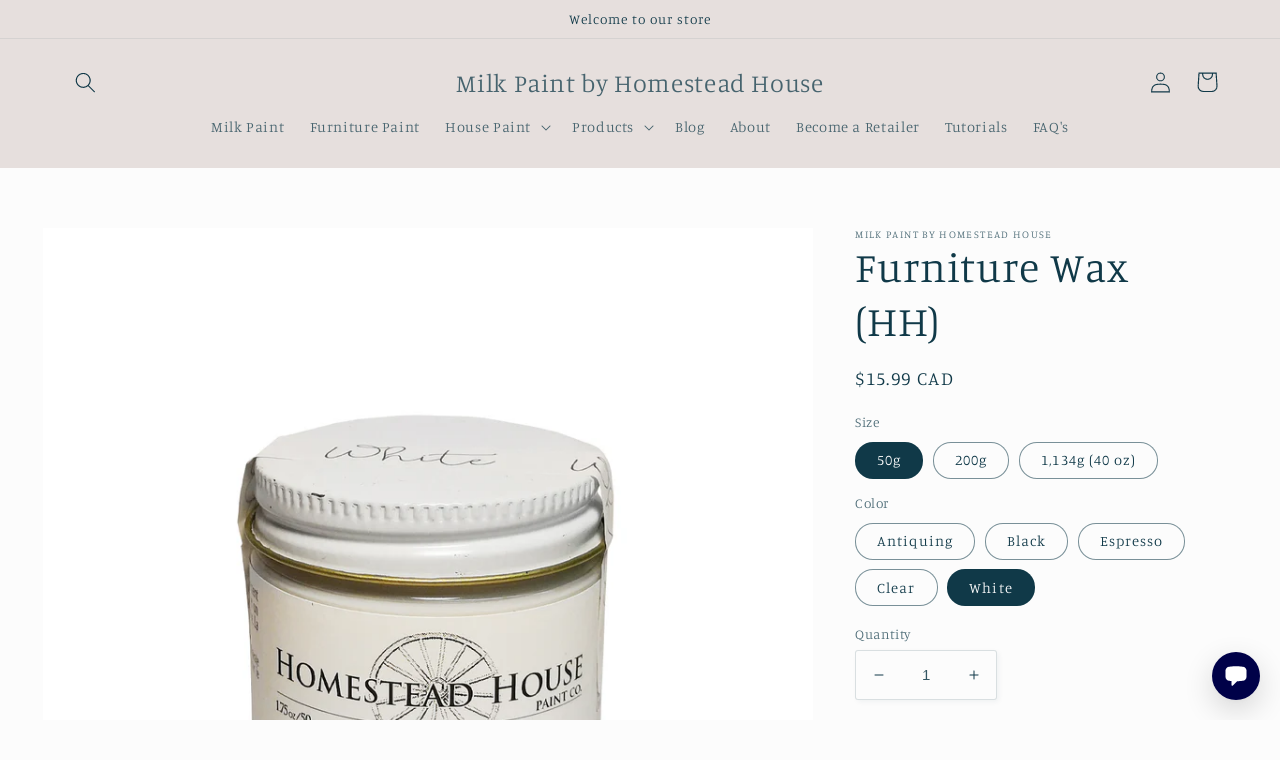

--- FILE ---
content_type: text/html; charset=utf-8
request_url: https://shop.homesteadhouse.ca/products/furniture-wax?_pos=2&_sid=b1c162121&_ss=r&variant=29023441649717
body_size: 31954
content:
<!doctype html>
<html class="no-js" lang="en">
  <head>


    <meta charset="utf-8">
    <meta http-equiv="X-UA-Compatible" content="IE=edge">
    <meta name="viewport" content="width=device-width,initial-scale=1">
    <meta name="theme-color" content="">
    <link rel="canonical" href="https://shop.homesteadhouse.ca/products/furniture-wax">
    <link rel="preconnect" href="https://cdn.shopify.com" crossorigin><link rel="preconnect" href="https://fonts.shopifycdn.com" crossorigin><title>
      Furniture Wax (HH)
 &ndash; Milk Paint by Homestead House</title>

    
      <meta name="description" content="Based on an old family recipe for over 30 years our Furniture Wax is a dream to work with and goes on like butter!  Soft Lustre - Virtually No Odor - Museum Quality Our Furniture Wax is a fine museum quality wax based on an old family recipe. It is easy to apply, provides a durable finish with a beautiful lustre and ha">
    

    

<meta property="og:site_name" content="Milk Paint by Homestead House">
<meta property="og:url" content="https://shop.homesteadhouse.ca/products/furniture-wax">
<meta property="og:title" content="Furniture Wax (HH)">
<meta property="og:type" content="product">
<meta property="og:description" content="Based on an old family recipe for over 30 years our Furniture Wax is a dream to work with and goes on like butter!  Soft Lustre - Virtually No Odor - Museum Quality Our Furniture Wax is a fine museum quality wax based on an old family recipe. It is easy to apply, provides a durable finish with a beautiful lustre and ha"><meta property="og:image" content="http://shop.homesteadhouse.ca/cdn/shop/products/HH_furniturewax_antiquing_50g.jpg?v=1591485103">
  <meta property="og:image:secure_url" content="https://shop.homesteadhouse.ca/cdn/shop/products/HH_furniturewax_antiquing_50g.jpg?v=1591485103">
  <meta property="og:image:width" content="1302">
  <meta property="og:image:height" content="1345"><meta property="og:price:amount" content="15.99">
  <meta property="og:price:currency" content="CAD"><meta name="twitter:card" content="summary_large_image">
<meta name="twitter:title" content="Furniture Wax (HH)">
<meta name="twitter:description" content="Based on an old family recipe for over 30 years our Furniture Wax is a dream to work with and goes on like butter!  Soft Lustre - Virtually No Odor - Museum Quality Our Furniture Wax is a fine museum quality wax based on an old family recipe. It is easy to apply, provides a durable finish with a beautiful lustre and ha">


    <script src="//shop.homesteadhouse.ca/cdn/shop/t/5/assets/global.js?v=149496944046504657681667551799" defer="defer"></script>
    <script>window.performance && window.performance.mark && window.performance.mark('shopify.content_for_header.start');</script><meta name="facebook-domain-verification" content="rbo83mjozng84joj8dr5hjb5wu96sw">
<meta id="shopify-digital-wallet" name="shopify-digital-wallet" content="/21752241/digital_wallets/dialog">
<meta name="shopify-checkout-api-token" content="3d72fe50951426aa3d97f1f326d15718">
<link rel="alternate" type="application/json+oembed" href="https://shop.homesteadhouse.ca/products/furniture-wax.oembed">
<script async="async" src="/checkouts/internal/preloads.js?locale=en-CA"></script>
<script id="shopify-features" type="application/json">{"accessToken":"3d72fe50951426aa3d97f1f326d15718","betas":["rich-media-storefront-analytics"],"domain":"shop.homesteadhouse.ca","predictiveSearch":true,"shopId":21752241,"locale":"en"}</script>
<script>var Shopify = Shopify || {};
Shopify.shop = "milk-paint-by-homestead-house.myshopify.com";
Shopify.locale = "en";
Shopify.currency = {"active":"CAD","rate":"1.0"};
Shopify.country = "CA";
Shopify.theme = {"name":"Studio","id":136246362367,"schema_name":"Studio","schema_version":"4.0.1","theme_store_id":1431,"role":"main"};
Shopify.theme.handle = "null";
Shopify.theme.style = {"id":null,"handle":null};
Shopify.cdnHost = "shop.homesteadhouse.ca/cdn";
Shopify.routes = Shopify.routes || {};
Shopify.routes.root = "/";</script>
<script type="module">!function(o){(o.Shopify=o.Shopify||{}).modules=!0}(window);</script>
<script>!function(o){function n(){var o=[];function n(){o.push(Array.prototype.slice.apply(arguments))}return n.q=o,n}var t=o.Shopify=o.Shopify||{};t.loadFeatures=n(),t.autoloadFeatures=n()}(window);</script>
<script id="shop-js-analytics" type="application/json">{"pageType":"product"}</script>
<script defer="defer" async type="module" src="//shop.homesteadhouse.ca/cdn/shopifycloud/shop-js/modules/v2/client.init-shop-cart-sync_C5BV16lS.en.esm.js"></script>
<script defer="defer" async type="module" src="//shop.homesteadhouse.ca/cdn/shopifycloud/shop-js/modules/v2/chunk.common_CygWptCX.esm.js"></script>
<script type="module">
  await import("//shop.homesteadhouse.ca/cdn/shopifycloud/shop-js/modules/v2/client.init-shop-cart-sync_C5BV16lS.en.esm.js");
await import("//shop.homesteadhouse.ca/cdn/shopifycloud/shop-js/modules/v2/chunk.common_CygWptCX.esm.js");

  window.Shopify.SignInWithShop?.initShopCartSync?.({"fedCMEnabled":true,"windoidEnabled":true});

</script>
<script>(function() {
  var isLoaded = false;
  function asyncLoad() {
    if (isLoaded) return;
    isLoaded = true;
    var urls = ["\/\/d1liekpayvooaz.cloudfront.net\/apps\/customizery\/customizery.js?shop=milk-paint-by-homestead-house.myshopify.com","\/\/www.powr.io\/powr.js?powr-token=milk-paint-by-homestead-house.myshopify.com\u0026external-type=shopify\u0026shop=milk-paint-by-homestead-house.myshopify.com","https:\/\/shopify.covet.pics\/covet-pics-widget-inject.js?shop=milk-paint-by-homestead-house.myshopify.com","https:\/\/cdn.nfcube.com\/instafeed-3975978d3dbdd5355d9c34da71930f6b.js?shop=milk-paint-by-homestead-house.myshopify.com"];
    for (var i = 0; i < urls.length; i++) {
      var s = document.createElement('script');
      s.type = 'text/javascript';
      s.async = true;
      s.src = urls[i];
      var x = document.getElementsByTagName('script')[0];
      x.parentNode.insertBefore(s, x);
    }
  };
  if(window.attachEvent) {
    window.attachEvent('onload', asyncLoad);
  } else {
    window.addEventListener('load', asyncLoad, false);
  }
})();</script>
<script id="__st">var __st={"a":21752241,"offset":-18000,"reqid":"b6438477-f8a5-40b4-85d9-aed15ceb4a35-1768687520","pageurl":"shop.homesteadhouse.ca\/products\/furniture-wax?_pos=2\u0026_sid=b1c162121\u0026_ss=r\u0026variant=29023441649717","u":"e3080f4ec17b","p":"product","rtyp":"product","rid":11695826517};</script>
<script>window.ShopifyPaypalV4VisibilityTracking = true;</script>
<script id="captcha-bootstrap">!function(){'use strict';const t='contact',e='account',n='new_comment',o=[[t,t],['blogs',n],['comments',n],[t,'customer']],c=[[e,'customer_login'],[e,'guest_login'],[e,'recover_customer_password'],[e,'create_customer']],r=t=>t.map((([t,e])=>`form[action*='/${t}']:not([data-nocaptcha='true']) input[name='form_type'][value='${e}']`)).join(','),a=t=>()=>t?[...document.querySelectorAll(t)].map((t=>t.form)):[];function s(){const t=[...o],e=r(t);return a(e)}const i='password',u='form_key',d=['recaptcha-v3-token','g-recaptcha-response','h-captcha-response',i],f=()=>{try{return window.sessionStorage}catch{return}},m='__shopify_v',_=t=>t.elements[u];function p(t,e,n=!1){try{const o=window.sessionStorage,c=JSON.parse(o.getItem(e)),{data:r}=function(t){const{data:e,action:n}=t;return t[m]||n?{data:e,action:n}:{data:t,action:n}}(c);for(const[e,n]of Object.entries(r))t.elements[e]&&(t.elements[e].value=n);n&&o.removeItem(e)}catch(o){console.error('form repopulation failed',{error:o})}}const l='form_type',E='cptcha';function T(t){t.dataset[E]=!0}const w=window,h=w.document,L='Shopify',v='ce_forms',y='captcha';let A=!1;((t,e)=>{const n=(g='f06e6c50-85a8-45c8-87d0-21a2b65856fe',I='https://cdn.shopify.com/shopifycloud/storefront-forms-hcaptcha/ce_storefront_forms_captcha_hcaptcha.v1.5.2.iife.js',D={infoText:'Protected by hCaptcha',privacyText:'Privacy',termsText:'Terms'},(t,e,n)=>{const o=w[L][v],c=o.bindForm;if(c)return c(t,g,e,D).then(n);var r;o.q.push([[t,g,e,D],n]),r=I,A||(h.body.append(Object.assign(h.createElement('script'),{id:'captcha-provider',async:!0,src:r})),A=!0)});var g,I,D;w[L]=w[L]||{},w[L][v]=w[L][v]||{},w[L][v].q=[],w[L][y]=w[L][y]||{},w[L][y].protect=function(t,e){n(t,void 0,e),T(t)},Object.freeze(w[L][y]),function(t,e,n,w,h,L){const[v,y,A,g]=function(t,e,n){const i=e?o:[],u=t?c:[],d=[...i,...u],f=r(d),m=r(i),_=r(d.filter((([t,e])=>n.includes(e))));return[a(f),a(m),a(_),s()]}(w,h,L),I=t=>{const e=t.target;return e instanceof HTMLFormElement?e:e&&e.form},D=t=>v().includes(t);t.addEventListener('submit',(t=>{const e=I(t);if(!e)return;const n=D(e)&&!e.dataset.hcaptchaBound&&!e.dataset.recaptchaBound,o=_(e),c=g().includes(e)&&(!o||!o.value);(n||c)&&t.preventDefault(),c&&!n&&(function(t){try{if(!f())return;!function(t){const e=f();if(!e)return;const n=_(t);if(!n)return;const o=n.value;o&&e.removeItem(o)}(t);const e=Array.from(Array(32),(()=>Math.random().toString(36)[2])).join('');!function(t,e){_(t)||t.append(Object.assign(document.createElement('input'),{type:'hidden',name:u})),t.elements[u].value=e}(t,e),function(t,e){const n=f();if(!n)return;const o=[...t.querySelectorAll(`input[type='${i}']`)].map((({name:t})=>t)),c=[...d,...o],r={};for(const[a,s]of new FormData(t).entries())c.includes(a)||(r[a]=s);n.setItem(e,JSON.stringify({[m]:1,action:t.action,data:r}))}(t,e)}catch(e){console.error('failed to persist form',e)}}(e),e.submit())}));const S=(t,e)=>{t&&!t.dataset[E]&&(n(t,e.some((e=>e===t))),T(t))};for(const o of['focusin','change'])t.addEventListener(o,(t=>{const e=I(t);D(e)&&S(e,y())}));const B=e.get('form_key'),M=e.get(l),P=B&&M;t.addEventListener('DOMContentLoaded',(()=>{const t=y();if(P)for(const e of t)e.elements[l].value===M&&p(e,B);[...new Set([...A(),...v().filter((t=>'true'===t.dataset.shopifyCaptcha))])].forEach((e=>S(e,t)))}))}(h,new URLSearchParams(w.location.search),n,t,e,['guest_login'])})(!0,!0)}();</script>
<script integrity="sha256-4kQ18oKyAcykRKYeNunJcIwy7WH5gtpwJnB7kiuLZ1E=" data-source-attribution="shopify.loadfeatures" defer="defer" src="//shop.homesteadhouse.ca/cdn/shopifycloud/storefront/assets/storefront/load_feature-a0a9edcb.js" crossorigin="anonymous"></script>
<script data-source-attribution="shopify.dynamic_checkout.dynamic.init">var Shopify=Shopify||{};Shopify.PaymentButton=Shopify.PaymentButton||{isStorefrontPortableWallets:!0,init:function(){window.Shopify.PaymentButton.init=function(){};var t=document.createElement("script");t.src="https://shop.homesteadhouse.ca/cdn/shopifycloud/portable-wallets/latest/portable-wallets.en.js",t.type="module",document.head.appendChild(t)}};
</script>
<script data-source-attribution="shopify.dynamic_checkout.buyer_consent">
  function portableWalletsHideBuyerConsent(e){var t=document.getElementById("shopify-buyer-consent"),n=document.getElementById("shopify-subscription-policy-button");t&&n&&(t.classList.add("hidden"),t.setAttribute("aria-hidden","true"),n.removeEventListener("click",e))}function portableWalletsShowBuyerConsent(e){var t=document.getElementById("shopify-buyer-consent"),n=document.getElementById("shopify-subscription-policy-button");t&&n&&(t.classList.remove("hidden"),t.removeAttribute("aria-hidden"),n.addEventListener("click",e))}window.Shopify?.PaymentButton&&(window.Shopify.PaymentButton.hideBuyerConsent=portableWalletsHideBuyerConsent,window.Shopify.PaymentButton.showBuyerConsent=portableWalletsShowBuyerConsent);
</script>
<script>
  function portableWalletsCleanup(e){e&&e.src&&console.error("Failed to load portable wallets script "+e.src);var t=document.querySelectorAll("shopify-accelerated-checkout .shopify-payment-button__skeleton, shopify-accelerated-checkout-cart .wallet-cart-button__skeleton"),e=document.getElementById("shopify-buyer-consent");for(let e=0;e<t.length;e++)t[e].remove();e&&e.remove()}function portableWalletsNotLoadedAsModule(e){e instanceof ErrorEvent&&"string"==typeof e.message&&e.message.includes("import.meta")&&"string"==typeof e.filename&&e.filename.includes("portable-wallets")&&(window.removeEventListener("error",portableWalletsNotLoadedAsModule),window.Shopify.PaymentButton.failedToLoad=e,"loading"===document.readyState?document.addEventListener("DOMContentLoaded",window.Shopify.PaymentButton.init):window.Shopify.PaymentButton.init())}window.addEventListener("error",portableWalletsNotLoadedAsModule);
</script>

<script type="module" src="https://shop.homesteadhouse.ca/cdn/shopifycloud/portable-wallets/latest/portable-wallets.en.js" onError="portableWalletsCleanup(this)" crossorigin="anonymous"></script>
<script nomodule>
  document.addEventListener("DOMContentLoaded", portableWalletsCleanup);
</script>

<link id="shopify-accelerated-checkout-styles" rel="stylesheet" media="screen" href="https://shop.homesteadhouse.ca/cdn/shopifycloud/portable-wallets/latest/accelerated-checkout-backwards-compat.css" crossorigin="anonymous">
<style id="shopify-accelerated-checkout-cart">
        #shopify-buyer-consent {
  margin-top: 1em;
  display: inline-block;
  width: 100%;
}

#shopify-buyer-consent.hidden {
  display: none;
}

#shopify-subscription-policy-button {
  background: none;
  border: none;
  padding: 0;
  text-decoration: underline;
  font-size: inherit;
  cursor: pointer;
}

#shopify-subscription-policy-button::before {
  box-shadow: none;
}

      </style>
<script id="sections-script" data-sections="header,footer" defer="defer" src="//shop.homesteadhouse.ca/cdn/shop/t/5/compiled_assets/scripts.js?v=843"></script>
<script>window.performance && window.performance.mark && window.performance.mark('shopify.content_for_header.end');</script>


    <style data-shopify>
      @font-face {
  font-family: Manuale;
  font-weight: 300;
  font-style: normal;
  font-display: swap;
  src: url("//shop.homesteadhouse.ca/cdn/fonts/manuale/manuale_n3.0baac6564b6ed416af2c179e69ad2689bd829f1a.woff2") format("woff2"),
       url("//shop.homesteadhouse.ca/cdn/fonts/manuale/manuale_n3.3b80020a9032b8fdf9b79d72323aacd37cfccc1f.woff") format("woff");
}

      @font-face {
  font-family: Manuale;
  font-weight: 700;
  font-style: normal;
  font-display: swap;
  src: url("//shop.homesteadhouse.ca/cdn/fonts/manuale/manuale_n7.3ba047f22d4f96763fb98130d717aa23f3693e91.woff2") format("woff2"),
       url("//shop.homesteadhouse.ca/cdn/fonts/manuale/manuale_n7.d41567120e3bfda7b74704ba4a90a9bcb1d16998.woff") format("woff");
}

      @font-face {
  font-family: Manuale;
  font-weight: 300;
  font-style: italic;
  font-display: swap;
  src: url("//shop.homesteadhouse.ca/cdn/fonts/manuale/manuale_i3.8cbe945d7f8e216c7231bccf91cc310dd97f8ab7.woff2") format("woff2"),
       url("//shop.homesteadhouse.ca/cdn/fonts/manuale/manuale_i3.b7e6796aef798c07921d6148fdfe101e7b005e4c.woff") format("woff");
}

      @font-face {
  font-family: Manuale;
  font-weight: 700;
  font-style: italic;
  font-display: swap;
  src: url("//shop.homesteadhouse.ca/cdn/fonts/manuale/manuale_i7.3e507417c47b4832577c8acf727857a21bf11116.woff2") format("woff2"),
       url("//shop.homesteadhouse.ca/cdn/fonts/manuale/manuale_i7.eb96031fac61588a1dde990db53eb087563603d7.woff") format("woff");
}

      @font-face {
  font-family: Manuale;
  font-weight: 300;
  font-style: normal;
  font-display: swap;
  src: url("//shop.homesteadhouse.ca/cdn/fonts/manuale/manuale_n3.0baac6564b6ed416af2c179e69ad2689bd829f1a.woff2") format("woff2"),
       url("//shop.homesteadhouse.ca/cdn/fonts/manuale/manuale_n3.3b80020a9032b8fdf9b79d72323aacd37cfccc1f.woff") format("woff");
}


      :root {
        --font-body-family: Manuale, serif;
        --font-body-style: normal;
        --font-body-weight: 300;
        --font-body-weight-bold: 600;

        --font-heading-family: Manuale, serif;
        --font-heading-style: normal;
        --font-heading-weight: 300;

        --font-body-scale: 1.05;
        --font-heading-scale: 1.0;

        --color-base-text: 16, 57, 72;
        --color-shadow: 16, 57, 72;
        --color-base-background-1: 252, 252, 252;
        --color-base-background-2: 230, 223, 221;
        --color-base-solid-button-labels: 252, 252, 252;
        --color-base-outline-button-labels: 5, 44, 70;
        --color-base-accent-1: 192, 185, 160;
        --color-base-accent-2: 16, 57, 72;
        --payment-terms-background-color: #fcfcfc;

        --gradient-base-background-1: #fcfcfc;
        --gradient-base-background-2: #e6dfdd;
        --gradient-base-accent-1: #c0b9a0;
        --gradient-base-accent-2: #103948;

        --media-padding: px;
        --media-border-opacity: 0.05;
        --media-border-width: 0px;
        --media-radius: 0px;
        --media-shadow-opacity: 0.0;
        --media-shadow-horizontal-offset: 0px;
        --media-shadow-vertical-offset: 0px;
        --media-shadow-blur-radius: 0px;
        --media-shadow-visible: 0;

        --page-width: 120rem;
        --page-width-margin: 0rem;

        --product-card-image-padding: 0.0rem;
        --product-card-corner-radius: 0.0rem;
        --product-card-text-alignment: center;
        --product-card-border-width: 0.0rem;
        --product-card-border-opacity: 0.1;
        --product-card-shadow-opacity: 0.1;
        --product-card-shadow-visible: 1;
        --product-card-shadow-horizontal-offset: 0.0rem;
        --product-card-shadow-vertical-offset: 0.0rem;
        --product-card-shadow-blur-radius: 0.0rem;

        --collection-card-image-padding: 0.0rem;
        --collection-card-corner-radius: 0.0rem;
        --collection-card-text-alignment: center;
        --collection-card-border-width: 0.0rem;
        --collection-card-border-opacity: 0.1;
        --collection-card-shadow-opacity: 0.1;
        --collection-card-shadow-visible: 1;
        --collection-card-shadow-horizontal-offset: 0.0rem;
        --collection-card-shadow-vertical-offset: 0.0rem;
        --collection-card-shadow-blur-radius: 0.0rem;

        --blog-card-image-padding: 0.0rem;
        --blog-card-corner-radius: 0.0rem;
        --blog-card-text-alignment: center;
        --blog-card-border-width: 0.0rem;
        --blog-card-border-opacity: 0.1;
        --blog-card-shadow-opacity: 0.1;
        --blog-card-shadow-visible: 1;
        --blog-card-shadow-horizontal-offset: 0.0rem;
        --blog-card-shadow-vertical-offset: 0.0rem;
        --blog-card-shadow-blur-radius: 0.0rem;

        --badge-corner-radius: 4.0rem;

        --popup-border-width: 0px;
        --popup-border-opacity: 0.1;
        --popup-corner-radius: 0px;
        --popup-shadow-opacity: 0.1;
        --popup-shadow-horizontal-offset: 6px;
        --popup-shadow-vertical-offset: 6px;
        --popup-shadow-blur-radius: 25px;

        --drawer-border-width: 1px;
        --drawer-border-opacity: 0.1;
        --drawer-shadow-opacity: 0.0;
        --drawer-shadow-horizontal-offset: 0px;
        --drawer-shadow-vertical-offset: 0px;
        --drawer-shadow-blur-radius: 0px;

        --spacing-sections-desktop: 0px;
        --spacing-sections-mobile: 0px;

        --grid-desktop-vertical-spacing: 40px;
        --grid-desktop-horizontal-spacing: 40px;
        --grid-mobile-vertical-spacing: 20px;
        --grid-mobile-horizontal-spacing: 20px;

        --text-boxes-border-opacity: 0.0;
        --text-boxes-border-width: 0px;
        --text-boxes-radius: 0px;
        --text-boxes-shadow-opacity: 0.0;
        --text-boxes-shadow-visible: 0;
        --text-boxes-shadow-horizontal-offset: 0px;
        --text-boxes-shadow-vertical-offset: 0px;
        --text-boxes-shadow-blur-radius: 0px;

        --buttons-radius: 40px;
        --buttons-radius-outset: 41px;
        --buttons-border-width: 1px;
        --buttons-border-opacity: 1.0;
        --buttons-shadow-opacity: 0.1;
        --buttons-shadow-visible: 1;
        --buttons-shadow-horizontal-offset: 2px;
        --buttons-shadow-vertical-offset: 2px;
        --buttons-shadow-blur-radius: 5px;
        --buttons-border-offset: 0.3px;

        --inputs-radius: 2px;
        --inputs-border-width: 1px;
        --inputs-border-opacity: 0.15;
        --inputs-shadow-opacity: 0.05;
        --inputs-shadow-horizontal-offset: 2px;
        --inputs-margin-offset: 2px;
        --inputs-shadow-vertical-offset: 2px;
        --inputs-shadow-blur-radius: 5px;
        --inputs-radius-outset: 3px;

        --variant-pills-radius: 40px;
        --variant-pills-border-width: 1px;
        --variant-pills-border-opacity: 0.55;
        --variant-pills-shadow-opacity: 0.0;
        --variant-pills-shadow-horizontal-offset: 0px;
        --variant-pills-shadow-vertical-offset: 0px;
        --variant-pills-shadow-blur-radius: 0px;
      }

      *,
      *::before,
      *::after {
        box-sizing: inherit;
      }

      html {
        box-sizing: border-box;
        font-size: calc(var(--font-body-scale) * 62.5%);
        height: 100%;
      }

      body {
        display: grid;
        grid-template-rows: auto auto 1fr auto;
        grid-template-columns: 100%;
        min-height: 100%;
        margin: 0;
        font-size: 1.5rem;
        letter-spacing: 0.06rem;
        line-height: calc(1 + 0.8 / var(--font-body-scale));
        font-family: var(--font-body-family);
        font-style: var(--font-body-style);
        font-weight: var(--font-body-weight);
      }

      @media screen and (min-width: 750px) {
        body {
          font-size: 1.6rem;
        }
      }
    </style>

    <link href="//shop.homesteadhouse.ca/cdn/shop/t/5/assets/base.css?v=88290808517547527771667551800" rel="stylesheet" type="text/css" media="all" />
<link rel="preload" as="font" href="//shop.homesteadhouse.ca/cdn/fonts/manuale/manuale_n3.0baac6564b6ed416af2c179e69ad2689bd829f1a.woff2" type="font/woff2" crossorigin><link rel="preload" as="font" href="//shop.homesteadhouse.ca/cdn/fonts/manuale/manuale_n3.0baac6564b6ed416af2c179e69ad2689bd829f1a.woff2" type="font/woff2" crossorigin><link rel="stylesheet" href="//shop.homesteadhouse.ca/cdn/shop/t/5/assets/component-predictive-search.css?v=83512081251802922551667551799" media="print" onload="this.media='all'"><script>document.documentElement.className = document.documentElement.className.replace('no-js', 'js');
    if (Shopify.designMode) {
      document.documentElement.classList.add('shopify-design-mode');
    }
    </script>
    <script src="https://chatwith.tools/chatbot/bb7c1e61-1772-49a4-ba3b-3d0a6c4931e4.js" async=""></script>
  <link href="https://monorail-edge.shopifysvc.com" rel="dns-prefetch">
<script>(function(){if ("sendBeacon" in navigator && "performance" in window) {try {var session_token_from_headers = performance.getEntriesByType('navigation')[0].serverTiming.find(x => x.name == '_s').description;} catch {var session_token_from_headers = undefined;}var session_cookie_matches = document.cookie.match(/_shopify_s=([^;]*)/);var session_token_from_cookie = session_cookie_matches && session_cookie_matches.length === 2 ? session_cookie_matches[1] : "";var session_token = session_token_from_headers || session_token_from_cookie || "";function handle_abandonment_event(e) {var entries = performance.getEntries().filter(function(entry) {return /monorail-edge.shopifysvc.com/.test(entry.name);});if (!window.abandonment_tracked && entries.length === 0) {window.abandonment_tracked = true;var currentMs = Date.now();var navigation_start = performance.timing.navigationStart;var payload = {shop_id: 21752241,url: window.location.href,navigation_start,duration: currentMs - navigation_start,session_token,page_type: "product"};window.navigator.sendBeacon("https://monorail-edge.shopifysvc.com/v1/produce", JSON.stringify({schema_id: "online_store_buyer_site_abandonment/1.1",payload: payload,metadata: {event_created_at_ms: currentMs,event_sent_at_ms: currentMs}}));}}window.addEventListener('pagehide', handle_abandonment_event);}}());</script>
<script id="web-pixels-manager-setup">(function e(e,d,r,n,o){if(void 0===o&&(o={}),!Boolean(null===(a=null===(i=window.Shopify)||void 0===i?void 0:i.analytics)||void 0===a?void 0:a.replayQueue)){var i,a;window.Shopify=window.Shopify||{};var t=window.Shopify;t.analytics=t.analytics||{};var s=t.analytics;s.replayQueue=[],s.publish=function(e,d,r){return s.replayQueue.push([e,d,r]),!0};try{self.performance.mark("wpm:start")}catch(e){}var l=function(){var e={modern:/Edge?\/(1{2}[4-9]|1[2-9]\d|[2-9]\d{2}|\d{4,})\.\d+(\.\d+|)|Firefox\/(1{2}[4-9]|1[2-9]\d|[2-9]\d{2}|\d{4,})\.\d+(\.\d+|)|Chrom(ium|e)\/(9{2}|\d{3,})\.\d+(\.\d+|)|(Maci|X1{2}).+ Version\/(15\.\d+|(1[6-9]|[2-9]\d|\d{3,})\.\d+)([,.]\d+|)( \(\w+\)|)( Mobile\/\w+|) Safari\/|Chrome.+OPR\/(9{2}|\d{3,})\.\d+\.\d+|(CPU[ +]OS|iPhone[ +]OS|CPU[ +]iPhone|CPU IPhone OS|CPU iPad OS)[ +]+(15[._]\d+|(1[6-9]|[2-9]\d|\d{3,})[._]\d+)([._]\d+|)|Android:?[ /-](13[3-9]|1[4-9]\d|[2-9]\d{2}|\d{4,})(\.\d+|)(\.\d+|)|Android.+Firefox\/(13[5-9]|1[4-9]\d|[2-9]\d{2}|\d{4,})\.\d+(\.\d+|)|Android.+Chrom(ium|e)\/(13[3-9]|1[4-9]\d|[2-9]\d{2}|\d{4,})\.\d+(\.\d+|)|SamsungBrowser\/([2-9]\d|\d{3,})\.\d+/,legacy:/Edge?\/(1[6-9]|[2-9]\d|\d{3,})\.\d+(\.\d+|)|Firefox\/(5[4-9]|[6-9]\d|\d{3,})\.\d+(\.\d+|)|Chrom(ium|e)\/(5[1-9]|[6-9]\d|\d{3,})\.\d+(\.\d+|)([\d.]+$|.*Safari\/(?![\d.]+ Edge\/[\d.]+$))|(Maci|X1{2}).+ Version\/(10\.\d+|(1[1-9]|[2-9]\d|\d{3,})\.\d+)([,.]\d+|)( \(\w+\)|)( Mobile\/\w+|) Safari\/|Chrome.+OPR\/(3[89]|[4-9]\d|\d{3,})\.\d+\.\d+|(CPU[ +]OS|iPhone[ +]OS|CPU[ +]iPhone|CPU IPhone OS|CPU iPad OS)[ +]+(10[._]\d+|(1[1-9]|[2-9]\d|\d{3,})[._]\d+)([._]\d+|)|Android:?[ /-](13[3-9]|1[4-9]\d|[2-9]\d{2}|\d{4,})(\.\d+|)(\.\d+|)|Mobile Safari.+OPR\/([89]\d|\d{3,})\.\d+\.\d+|Android.+Firefox\/(13[5-9]|1[4-9]\d|[2-9]\d{2}|\d{4,})\.\d+(\.\d+|)|Android.+Chrom(ium|e)\/(13[3-9]|1[4-9]\d|[2-9]\d{2}|\d{4,})\.\d+(\.\d+|)|Android.+(UC? ?Browser|UCWEB|U3)[ /]?(15\.([5-9]|\d{2,})|(1[6-9]|[2-9]\d|\d{3,})\.\d+)\.\d+|SamsungBrowser\/(5\.\d+|([6-9]|\d{2,})\.\d+)|Android.+MQ{2}Browser\/(14(\.(9|\d{2,})|)|(1[5-9]|[2-9]\d|\d{3,})(\.\d+|))(\.\d+|)|K[Aa][Ii]OS\/(3\.\d+|([4-9]|\d{2,})\.\d+)(\.\d+|)/},d=e.modern,r=e.legacy,n=navigator.userAgent;return n.match(d)?"modern":n.match(r)?"legacy":"unknown"}(),u="modern"===l?"modern":"legacy",c=(null!=n?n:{modern:"",legacy:""})[u],f=function(e){return[e.baseUrl,"/wpm","/b",e.hashVersion,"modern"===e.buildTarget?"m":"l",".js"].join("")}({baseUrl:d,hashVersion:r,buildTarget:u}),m=function(e){var d=e.version,r=e.bundleTarget,n=e.surface,o=e.pageUrl,i=e.monorailEndpoint;return{emit:function(e){var a=e.status,t=e.errorMsg,s=(new Date).getTime(),l=JSON.stringify({metadata:{event_sent_at_ms:s},events:[{schema_id:"web_pixels_manager_load/3.1",payload:{version:d,bundle_target:r,page_url:o,status:a,surface:n,error_msg:t},metadata:{event_created_at_ms:s}}]});if(!i)return console&&console.warn&&console.warn("[Web Pixels Manager] No Monorail endpoint provided, skipping logging."),!1;try{return self.navigator.sendBeacon.bind(self.navigator)(i,l)}catch(e){}var u=new XMLHttpRequest;try{return u.open("POST",i,!0),u.setRequestHeader("Content-Type","text/plain"),u.send(l),!0}catch(e){return console&&console.warn&&console.warn("[Web Pixels Manager] Got an unhandled error while logging to Monorail."),!1}}}}({version:r,bundleTarget:l,surface:e.surface,pageUrl:self.location.href,monorailEndpoint:e.monorailEndpoint});try{o.browserTarget=l,function(e){var d=e.src,r=e.async,n=void 0===r||r,o=e.onload,i=e.onerror,a=e.sri,t=e.scriptDataAttributes,s=void 0===t?{}:t,l=document.createElement("script"),u=document.querySelector("head"),c=document.querySelector("body");if(l.async=n,l.src=d,a&&(l.integrity=a,l.crossOrigin="anonymous"),s)for(var f in s)if(Object.prototype.hasOwnProperty.call(s,f))try{l.dataset[f]=s[f]}catch(e){}if(o&&l.addEventListener("load",o),i&&l.addEventListener("error",i),u)u.appendChild(l);else{if(!c)throw new Error("Did not find a head or body element to append the script");c.appendChild(l)}}({src:f,async:!0,onload:function(){if(!function(){var e,d;return Boolean(null===(d=null===(e=window.Shopify)||void 0===e?void 0:e.analytics)||void 0===d?void 0:d.initialized)}()){var d=window.webPixelsManager.init(e)||void 0;if(d){var r=window.Shopify.analytics;r.replayQueue.forEach((function(e){var r=e[0],n=e[1],o=e[2];d.publishCustomEvent(r,n,o)})),r.replayQueue=[],r.publish=d.publishCustomEvent,r.visitor=d.visitor,r.initialized=!0}}},onerror:function(){return m.emit({status:"failed",errorMsg:"".concat(f," has failed to load")})},sri:function(e){var d=/^sha384-[A-Za-z0-9+/=]+$/;return"string"==typeof e&&d.test(e)}(c)?c:"",scriptDataAttributes:o}),m.emit({status:"loading"})}catch(e){m.emit({status:"failed",errorMsg:(null==e?void 0:e.message)||"Unknown error"})}}})({shopId: 21752241,storefrontBaseUrl: "https://shop.homesteadhouse.ca",extensionsBaseUrl: "https://extensions.shopifycdn.com/cdn/shopifycloud/web-pixels-manager",monorailEndpoint: "https://monorail-edge.shopifysvc.com/unstable/produce_batch",surface: "storefront-renderer",enabledBetaFlags: ["2dca8a86"],webPixelsConfigList: [{"id":"515604735","configuration":"{\"config\":\"{\\\"pixel_id\\\":\\\"G-8RB0N3LKZQ\\\",\\\"gtag_events\\\":[{\\\"type\\\":\\\"purchase\\\",\\\"action_label\\\":\\\"G-8RB0N3LKZQ\\\"},{\\\"type\\\":\\\"page_view\\\",\\\"action_label\\\":\\\"G-8RB0N3LKZQ\\\"},{\\\"type\\\":\\\"view_item\\\",\\\"action_label\\\":\\\"G-8RB0N3LKZQ\\\"},{\\\"type\\\":\\\"search\\\",\\\"action_label\\\":\\\"G-8RB0N3LKZQ\\\"},{\\\"type\\\":\\\"add_to_cart\\\",\\\"action_label\\\":\\\"G-8RB0N3LKZQ\\\"},{\\\"type\\\":\\\"begin_checkout\\\",\\\"action_label\\\":\\\"G-8RB0N3LKZQ\\\"},{\\\"type\\\":\\\"add_payment_info\\\",\\\"action_label\\\":\\\"G-8RB0N3LKZQ\\\"}],\\\"enable_monitoring_mode\\\":false}\"}","eventPayloadVersion":"v1","runtimeContext":"OPEN","scriptVersion":"b2a88bafab3e21179ed38636efcd8a93","type":"APP","apiClientId":1780363,"privacyPurposes":[],"dataSharingAdjustments":{"protectedCustomerApprovalScopes":["read_customer_address","read_customer_email","read_customer_name","read_customer_personal_data","read_customer_phone"]}},{"id":"shopify-app-pixel","configuration":"{}","eventPayloadVersion":"v1","runtimeContext":"STRICT","scriptVersion":"0450","apiClientId":"shopify-pixel","type":"APP","privacyPurposes":["ANALYTICS","MARKETING"]},{"id":"shopify-custom-pixel","eventPayloadVersion":"v1","runtimeContext":"LAX","scriptVersion":"0450","apiClientId":"shopify-pixel","type":"CUSTOM","privacyPurposes":["ANALYTICS","MARKETING"]}],isMerchantRequest: false,initData: {"shop":{"name":"Milk Paint by Homestead House","paymentSettings":{"currencyCode":"CAD"},"myshopifyDomain":"milk-paint-by-homestead-house.myshopify.com","countryCode":"CA","storefrontUrl":"https:\/\/shop.homesteadhouse.ca"},"customer":null,"cart":null,"checkout":null,"productVariants":[{"price":{"amount":15.99,"currencyCode":"CAD"},"product":{"title":"Furniture Wax (HH)","vendor":"Milk Paint by Homestead House","id":"11695826517","untranslatedTitle":"Furniture Wax (HH)","url":"\/products\/furniture-wax","type":"Furniture Wax"},"id":"52179701717","image":{"src":"\/\/shop.homesteadhouse.ca\/cdn\/shop\/products\/HH_furniturewax_antiquing_50g_6e5677d8-6c7c-4dfa-8fb5-c86acaab829c.jpg?v=1591485181"},"sku":"483","title":"50g \/ Antiquing","untranslatedTitle":"50g \/ Antiquing"},{"price":{"amount":15.99,"currencyCode":"CAD"},"product":{"title":"Furniture Wax (HH)","vendor":"Milk Paint by Homestead House","id":"11695826517","untranslatedTitle":"Furniture Wax (HH)","url":"\/products\/furniture-wax","type":"Furniture Wax"},"id":"52343447765","image":{"src":"\/\/shop.homesteadhouse.ca\/cdn\/shop\/products\/HH_furniturewax_black_50g_4ae8c9db-ad82-4963-ba2f-f1852a5c1ae9.jpg?v=1591485191"},"sku":"1022","title":"50g \/ Black","untranslatedTitle":"50g \/ Black"},{"price":{"amount":15.99,"currencyCode":"CAD"},"product":{"title":"Furniture Wax (HH)","vendor":"Milk Paint by Homestead House","id":"11695826517","untranslatedTitle":"Furniture Wax (HH)","url":"\/products\/furniture-wax","type":"Furniture Wax"},"id":"52343448021","image":{"src":"\/\/shop.homesteadhouse.ca\/cdn\/shop\/products\/HH_furniturewax_espresso_50g.jpg?v=1591485199"},"sku":"918","title":"50g \/ Espresso","untranslatedTitle":"50g \/ Espresso"},{"price":{"amount":15.99,"currencyCode":"CAD"},"product":{"title":"Furniture Wax (HH)","vendor":"Milk Paint by Homestead House","id":"11695826517","untranslatedTitle":"Furniture Wax (HH)","url":"\/products\/furniture-wax","type":"Furniture Wax"},"id":"52343448149","image":{"src":"\/\/shop.homesteadhouse.ca\/cdn\/shop\/products\/HH_furniturewax_clear_50g.jpg?v=1591485209"},"sku":"480","title":"50g \/ Clear","untranslatedTitle":"50g \/ Clear"},{"price":{"amount":32.0,"currencyCode":"CAD"},"product":{"title":"Furniture Wax (HH)","vendor":"Milk Paint by Homestead House","id":"11695826517","untranslatedTitle":"Furniture Wax (HH)","url":"\/products\/furniture-wax","type":"Furniture Wax"},"id":"52343448277","image":{"src":"\/\/shop.homesteadhouse.ca\/cdn\/shop\/products\/HH_furniturewax_antiquing_200g.jpg?v=1591485230"},"sku":"484","title":"200g \/ Antiquing","untranslatedTitle":"200g \/ Antiquing"},{"price":{"amount":29.99,"currencyCode":"CAD"},"product":{"title":"Furniture Wax (HH)","vendor":"Milk Paint by Homestead House","id":"11695826517","untranslatedTitle":"Furniture Wax (HH)","url":"\/products\/furniture-wax","type":"Furniture Wax"},"id":"52343448725","image":{"src":"\/\/shop.homesteadhouse.ca\/cdn\/shop\/products\/HH_furniturewax_clear_200g.jpg?v=1591485239"},"sku":"481","title":"200g \/ Clear","untranslatedTitle":"200g \/ Clear"},{"price":{"amount":139.99,"currencyCode":"CAD"},"product":{"title":"Furniture Wax (HH)","vendor":"Milk Paint by Homestead House","id":"11695826517","untranslatedTitle":"Furniture Wax (HH)","url":"\/products\/furniture-wax","type":"Furniture Wax"},"id":"29006343962677","image":{"src":"\/\/shop.homesteadhouse.ca\/cdn\/shop\/products\/HH_furniturewax_40oz.jpg?v=1591485248"},"sku":"920","title":"1,134g (40 oz) \/ Clear","untranslatedTitle":"1,134g (40 oz) \/ Clear"},{"price":{"amount":15.99,"currencyCode":"CAD"},"product":{"title":"Furniture Wax (HH)","vendor":"Milk Paint by Homestead House","id":"11695826517","untranslatedTitle":"Furniture Wax (HH)","url":"\/products\/furniture-wax","type":"Furniture Wax"},"id":"29023441649717","image":{"src":"\/\/shop.homesteadhouse.ca\/cdn\/shop\/products\/HH_furniturewax_white_50g.jpg?v=1591485220"},"sku":"486","title":"50g \/ White","untranslatedTitle":"50g \/ White"},{"price":{"amount":32.0,"currencyCode":"CAD"},"product":{"title":"Furniture Wax (HH)","vendor":"Milk Paint by Homestead House","id":"11695826517","untranslatedTitle":"Furniture Wax (HH)","url":"\/products\/furniture-wax","type":"Furniture Wax"},"id":"29023460818997","image":{"src":"\/\/shop.homesteadhouse.ca\/cdn\/shop\/products\/HH_furniturewax_white_200g.jpg?v=1591485259"},"sku":"487","title":"200g \/ White","untranslatedTitle":"200g \/ White"}],"purchasingCompany":null},},"https://shop.homesteadhouse.ca/cdn","fcfee988w5aeb613cpc8e4bc33m6693e112",{"modern":"","legacy":""},{"shopId":"21752241","storefrontBaseUrl":"https:\/\/shop.homesteadhouse.ca","extensionBaseUrl":"https:\/\/extensions.shopifycdn.com\/cdn\/shopifycloud\/web-pixels-manager","surface":"storefront-renderer","enabledBetaFlags":"[\"2dca8a86\"]","isMerchantRequest":"false","hashVersion":"fcfee988w5aeb613cpc8e4bc33m6693e112","publish":"custom","events":"[[\"page_viewed\",{}],[\"product_viewed\",{\"productVariant\":{\"price\":{\"amount\":15.99,\"currencyCode\":\"CAD\"},\"product\":{\"title\":\"Furniture Wax (HH)\",\"vendor\":\"Milk Paint by Homestead House\",\"id\":\"11695826517\",\"untranslatedTitle\":\"Furniture Wax (HH)\",\"url\":\"\/products\/furniture-wax\",\"type\":\"Furniture Wax\"},\"id\":\"29023441649717\",\"image\":{\"src\":\"\/\/shop.homesteadhouse.ca\/cdn\/shop\/products\/HH_furniturewax_white_50g.jpg?v=1591485220\"},\"sku\":\"486\",\"title\":\"50g \/ White\",\"untranslatedTitle\":\"50g \/ White\"}}]]"});</script><script>
  window.ShopifyAnalytics = window.ShopifyAnalytics || {};
  window.ShopifyAnalytics.meta = window.ShopifyAnalytics.meta || {};
  window.ShopifyAnalytics.meta.currency = 'CAD';
  var meta = {"product":{"id":11695826517,"gid":"gid:\/\/shopify\/Product\/11695826517","vendor":"Milk Paint by Homestead House","type":"Furniture Wax","handle":"furniture-wax","variants":[{"id":52179701717,"price":1599,"name":"Furniture Wax (HH) - 50g \/ Antiquing","public_title":"50g \/ Antiquing","sku":"483"},{"id":52343447765,"price":1599,"name":"Furniture Wax (HH) - 50g \/ Black","public_title":"50g \/ Black","sku":"1022"},{"id":52343448021,"price":1599,"name":"Furniture Wax (HH) - 50g \/ Espresso","public_title":"50g \/ Espresso","sku":"918"},{"id":52343448149,"price":1599,"name":"Furniture Wax (HH) - 50g \/ Clear","public_title":"50g \/ Clear","sku":"480"},{"id":52343448277,"price":3200,"name":"Furniture Wax (HH) - 200g \/ Antiquing","public_title":"200g \/ Antiquing","sku":"484"},{"id":52343448725,"price":2999,"name":"Furniture Wax (HH) - 200g \/ Clear","public_title":"200g \/ Clear","sku":"481"},{"id":29006343962677,"price":13999,"name":"Furniture Wax (HH) - 1,134g (40 oz) \/ Clear","public_title":"1,134g (40 oz) \/ Clear","sku":"920"},{"id":29023441649717,"price":1599,"name":"Furniture Wax (HH) - 50g \/ White","public_title":"50g \/ White","sku":"486"},{"id":29023460818997,"price":3200,"name":"Furniture Wax (HH) - 200g \/ White","public_title":"200g \/ White","sku":"487"}],"remote":false},"page":{"pageType":"product","resourceType":"product","resourceId":11695826517,"requestId":"b6438477-f8a5-40b4-85d9-aed15ceb4a35-1768687520"}};
  for (var attr in meta) {
    window.ShopifyAnalytics.meta[attr] = meta[attr];
  }
</script>
<script class="analytics">
  (function () {
    var customDocumentWrite = function(content) {
      var jquery = null;

      if (window.jQuery) {
        jquery = window.jQuery;
      } else if (window.Checkout && window.Checkout.$) {
        jquery = window.Checkout.$;
      }

      if (jquery) {
        jquery('body').append(content);
      }
    };

    var hasLoggedConversion = function(token) {
      if (token) {
        return document.cookie.indexOf('loggedConversion=' + token) !== -1;
      }
      return false;
    }

    var setCookieIfConversion = function(token) {
      if (token) {
        var twoMonthsFromNow = new Date(Date.now());
        twoMonthsFromNow.setMonth(twoMonthsFromNow.getMonth() + 2);

        document.cookie = 'loggedConversion=' + token + '; expires=' + twoMonthsFromNow;
      }
    }

    var trekkie = window.ShopifyAnalytics.lib = window.trekkie = window.trekkie || [];
    if (trekkie.integrations) {
      return;
    }
    trekkie.methods = [
      'identify',
      'page',
      'ready',
      'track',
      'trackForm',
      'trackLink'
    ];
    trekkie.factory = function(method) {
      return function() {
        var args = Array.prototype.slice.call(arguments);
        args.unshift(method);
        trekkie.push(args);
        return trekkie;
      };
    };
    for (var i = 0; i < trekkie.methods.length; i++) {
      var key = trekkie.methods[i];
      trekkie[key] = trekkie.factory(key);
    }
    trekkie.load = function(config) {
      trekkie.config = config || {};
      trekkie.config.initialDocumentCookie = document.cookie;
      var first = document.getElementsByTagName('script')[0];
      var script = document.createElement('script');
      script.type = 'text/javascript';
      script.onerror = function(e) {
        var scriptFallback = document.createElement('script');
        scriptFallback.type = 'text/javascript';
        scriptFallback.onerror = function(error) {
                var Monorail = {
      produce: function produce(monorailDomain, schemaId, payload) {
        var currentMs = new Date().getTime();
        var event = {
          schema_id: schemaId,
          payload: payload,
          metadata: {
            event_created_at_ms: currentMs,
            event_sent_at_ms: currentMs
          }
        };
        return Monorail.sendRequest("https://" + monorailDomain + "/v1/produce", JSON.stringify(event));
      },
      sendRequest: function sendRequest(endpointUrl, payload) {
        // Try the sendBeacon API
        if (window && window.navigator && typeof window.navigator.sendBeacon === 'function' && typeof window.Blob === 'function' && !Monorail.isIos12()) {
          var blobData = new window.Blob([payload], {
            type: 'text/plain'
          });

          if (window.navigator.sendBeacon(endpointUrl, blobData)) {
            return true;
          } // sendBeacon was not successful

        } // XHR beacon

        var xhr = new XMLHttpRequest();

        try {
          xhr.open('POST', endpointUrl);
          xhr.setRequestHeader('Content-Type', 'text/plain');
          xhr.send(payload);
        } catch (e) {
          console.log(e);
        }

        return false;
      },
      isIos12: function isIos12() {
        return window.navigator.userAgent.lastIndexOf('iPhone; CPU iPhone OS 12_') !== -1 || window.navigator.userAgent.lastIndexOf('iPad; CPU OS 12_') !== -1;
      }
    };
    Monorail.produce('monorail-edge.shopifysvc.com',
      'trekkie_storefront_load_errors/1.1',
      {shop_id: 21752241,
      theme_id: 136246362367,
      app_name: "storefront",
      context_url: window.location.href,
      source_url: "//shop.homesteadhouse.ca/cdn/s/trekkie.storefront.cd680fe47e6c39ca5d5df5f0a32d569bc48c0f27.min.js"});

        };
        scriptFallback.async = true;
        scriptFallback.src = '//shop.homesteadhouse.ca/cdn/s/trekkie.storefront.cd680fe47e6c39ca5d5df5f0a32d569bc48c0f27.min.js';
        first.parentNode.insertBefore(scriptFallback, first);
      };
      script.async = true;
      script.src = '//shop.homesteadhouse.ca/cdn/s/trekkie.storefront.cd680fe47e6c39ca5d5df5f0a32d569bc48c0f27.min.js';
      first.parentNode.insertBefore(script, first);
    };
    trekkie.load(
      {"Trekkie":{"appName":"storefront","development":false,"defaultAttributes":{"shopId":21752241,"isMerchantRequest":null,"themeId":136246362367,"themeCityHash":"7226457636839076333","contentLanguage":"en","currency":"CAD","eventMetadataId":"e8473a59-4e29-41fc-9df9-39dbd2a1a8cd"},"isServerSideCookieWritingEnabled":true,"monorailRegion":"shop_domain","enabledBetaFlags":["65f19447"]},"Session Attribution":{},"S2S":{"facebookCapiEnabled":false,"source":"trekkie-storefront-renderer","apiClientId":580111}}
    );

    var loaded = false;
    trekkie.ready(function() {
      if (loaded) return;
      loaded = true;

      window.ShopifyAnalytics.lib = window.trekkie;

      var originalDocumentWrite = document.write;
      document.write = customDocumentWrite;
      try { window.ShopifyAnalytics.merchantGoogleAnalytics.call(this); } catch(error) {};
      document.write = originalDocumentWrite;

      window.ShopifyAnalytics.lib.page(null,{"pageType":"product","resourceType":"product","resourceId":11695826517,"requestId":"b6438477-f8a5-40b4-85d9-aed15ceb4a35-1768687520","shopifyEmitted":true});

      var match = window.location.pathname.match(/checkouts\/(.+)\/(thank_you|post_purchase)/)
      var token = match? match[1]: undefined;
      if (!hasLoggedConversion(token)) {
        setCookieIfConversion(token);
        window.ShopifyAnalytics.lib.track("Viewed Product",{"currency":"CAD","variantId":29023441649717,"productId":11695826517,"productGid":"gid:\/\/shopify\/Product\/11695826517","name":"Furniture Wax (HH) - 50g \/ White","price":"15.99","sku":"486","brand":"Milk Paint by Homestead House","variant":"50g \/ White","category":"Furniture Wax","nonInteraction":true,"remote":false},undefined,undefined,{"shopifyEmitted":true});
      window.ShopifyAnalytics.lib.track("monorail:\/\/trekkie_storefront_viewed_product\/1.1",{"currency":"CAD","variantId":29023441649717,"productId":11695826517,"productGid":"gid:\/\/shopify\/Product\/11695826517","name":"Furniture Wax (HH) - 50g \/ White","price":"15.99","sku":"486","brand":"Milk Paint by Homestead House","variant":"50g \/ White","category":"Furniture Wax","nonInteraction":true,"remote":false,"referer":"https:\/\/shop.homesteadhouse.ca\/products\/furniture-wax?_pos=2\u0026_sid=b1c162121\u0026_ss=r\u0026variant=29023441649717"});
      }
    });


        var eventsListenerScript = document.createElement('script');
        eventsListenerScript.async = true;
        eventsListenerScript.src = "//shop.homesteadhouse.ca/cdn/shopifycloud/storefront/assets/shop_events_listener-3da45d37.js";
        document.getElementsByTagName('head')[0].appendChild(eventsListenerScript);

})();</script>
<script
  defer
  src="https://shop.homesteadhouse.ca/cdn/shopifycloud/perf-kit/shopify-perf-kit-3.0.4.min.js"
  data-application="storefront-renderer"
  data-shop-id="21752241"
  data-render-region="gcp-us-central1"
  data-page-type="product"
  data-theme-instance-id="136246362367"
  data-theme-name="Studio"
  data-theme-version="4.0.1"
  data-monorail-region="shop_domain"
  data-resource-timing-sampling-rate="10"
  data-shs="true"
  data-shs-beacon="true"
  data-shs-export-with-fetch="true"
  data-shs-logs-sample-rate="1"
  data-shs-beacon-endpoint="https://shop.homesteadhouse.ca/api/collect"
></script>
</head>

  <body class="gradient">
    <a class="skip-to-content-link button visually-hidden" href="#MainContent">
      Skip to content
    </a><div id="shopify-section-announcement-bar" class="shopify-section"><div class="announcement-bar color-background-2 gradient" role="region" aria-label="Announcement" ><div class="page-width">
                <p class="announcement-bar__message center h5">
                  Welcome to our store
</p>
              </div></div>
</div>
    <div id="shopify-section-header" class="shopify-section section-header"><link rel="stylesheet" href="//shop.homesteadhouse.ca/cdn/shop/t/5/assets/component-list-menu.css?v=151968516119678728991667551799" media="print" onload="this.media='all'">
<link rel="stylesheet" href="//shop.homesteadhouse.ca/cdn/shop/t/5/assets/component-search.css?v=96455689198851321781667551798" media="print" onload="this.media='all'">
<link rel="stylesheet" href="//shop.homesteadhouse.ca/cdn/shop/t/5/assets/component-menu-drawer.css?v=182311192829367774911667551798" media="print" onload="this.media='all'">
<link rel="stylesheet" href="//shop.homesteadhouse.ca/cdn/shop/t/5/assets/component-cart-notification.css?v=183358051719344305851667551798" media="print" onload="this.media='all'">
<link rel="stylesheet" href="//shop.homesteadhouse.ca/cdn/shop/t/5/assets/component-cart-items.css?v=23917223812499722491667551800" media="print" onload="this.media='all'"><link rel="stylesheet" href="//shop.homesteadhouse.ca/cdn/shop/t/5/assets/component-price.css?v=65402837579211014041667551798" media="print" onload="this.media='all'">
  <link rel="stylesheet" href="//shop.homesteadhouse.ca/cdn/shop/t/5/assets/component-loading-overlay.css?v=167310470843593579841667551801" media="print" onload="this.media='all'"><link rel="stylesheet" href="//shop.homesteadhouse.ca/cdn/shop/t/5/assets/component-mega-menu.css?v=177496590996265276461667551800" media="print" onload="this.media='all'">
  <noscript><link href="//shop.homesteadhouse.ca/cdn/shop/t/5/assets/component-mega-menu.css?v=177496590996265276461667551800" rel="stylesheet" type="text/css" media="all" /></noscript><noscript><link href="//shop.homesteadhouse.ca/cdn/shop/t/5/assets/component-list-menu.css?v=151968516119678728991667551799" rel="stylesheet" type="text/css" media="all" /></noscript>
<noscript><link href="//shop.homesteadhouse.ca/cdn/shop/t/5/assets/component-search.css?v=96455689198851321781667551798" rel="stylesheet" type="text/css" media="all" /></noscript>
<noscript><link href="//shop.homesteadhouse.ca/cdn/shop/t/5/assets/component-menu-drawer.css?v=182311192829367774911667551798" rel="stylesheet" type="text/css" media="all" /></noscript>
<noscript><link href="//shop.homesteadhouse.ca/cdn/shop/t/5/assets/component-cart-notification.css?v=183358051719344305851667551798" rel="stylesheet" type="text/css" media="all" /></noscript>
<noscript><link href="//shop.homesteadhouse.ca/cdn/shop/t/5/assets/component-cart-items.css?v=23917223812499722491667551800" rel="stylesheet" type="text/css" media="all" /></noscript>

<style>
  header-drawer {
    justify-self: start;
    margin-left: -1.2rem;
  }

  .header__heading-logo {
    max-width: 100px;
  }

  @media screen and (min-width: 990px) {
    header-drawer {
      display: none;
    }
  }

  .menu-drawer-container {
    display: flex;
  }

  .list-menu {
    list-style: none;
    padding: 0;
    margin: 0;
  }

  .list-menu--inline {
    display: inline-flex;
    flex-wrap: wrap;
  }

  summary.list-menu__item {
    padding-right: 2.7rem;
  }

  .list-menu__item {
    display: flex;
    align-items: center;
    line-height: calc(1 + 0.3 / var(--font-body-scale));
  }

  .list-menu__item--link {
    text-decoration: none;
    padding-bottom: 1rem;
    padding-top: 1rem;
    line-height: calc(1 + 0.8 / var(--font-body-scale));
  }

  @media screen and (min-width: 750px) {
    .list-menu__item--link {
      padding-bottom: 0.5rem;
      padding-top: 0.5rem;
    }
  }
</style><style data-shopify>.header {
    padding-top: 10px;
    padding-bottom: 10px;
  }

  .section-header {
    margin-bottom: 15px;
  }

  @media screen and (min-width: 750px) {
    .section-header {
      margin-bottom: 20px;
    }
  }

  @media screen and (min-width: 990px) {
    .header {
      padding-top: 20px;
      padding-bottom: 20px;
    }
  }</style><script src="//shop.homesteadhouse.ca/cdn/shop/t/5/assets/details-disclosure.js?v=153497636716254413831667551800" defer="defer"></script>
<script src="//shop.homesteadhouse.ca/cdn/shop/t/5/assets/details-modal.js?v=4511761896672669691667551800" defer="defer"></script>
<script src="//shop.homesteadhouse.ca/cdn/shop/t/5/assets/cart-notification.js?v=160453272920806432391667551798" defer="defer"></script><svg xmlns="http://www.w3.org/2000/svg" class="hidden">
  <symbol id="icon-search" viewbox="0 0 18 19" fill="none">
    <path fill-rule="evenodd" clip-rule="evenodd" d="M11.03 11.68A5.784 5.784 0 112.85 3.5a5.784 5.784 0 018.18 8.18zm.26 1.12a6.78 6.78 0 11.72-.7l5.4 5.4a.5.5 0 11-.71.7l-5.41-5.4z" fill="currentColor"/>
  </symbol>

  <symbol id="icon-close" class="icon icon-close" fill="none" viewBox="0 0 18 17">
    <path d="M.865 15.978a.5.5 0 00.707.707l7.433-7.431 7.579 7.282a.501.501 0 00.846-.37.5.5 0 00-.153-.351L9.712 8.546l7.417-7.416a.5.5 0 10-.707-.708L8.991 7.853 1.413.573a.5.5 0 10-.693.72l7.563 7.268-7.418 7.417z" fill="currentColor">
  </symbol>
</svg>
<sticky-header class="header-wrapper color-background-2 gradient">
  <header class="header header--top-center header--mobile-center page-width header--has-menu"><header-drawer data-breakpoint="tablet">
        <details id="Details-menu-drawer-container" class="menu-drawer-container">
          <summary class="header__icon header__icon--menu header__icon--summary link focus-inset" aria-label="Menu">
            <span>
              <svg xmlns="http://www.w3.org/2000/svg" aria-hidden="true" focusable="false" role="presentation" class="icon icon-hamburger" fill="none" viewBox="0 0 18 16">
  <path d="M1 .5a.5.5 0 100 1h15.71a.5.5 0 000-1H1zM.5 8a.5.5 0 01.5-.5h15.71a.5.5 0 010 1H1A.5.5 0 01.5 8zm0 7a.5.5 0 01.5-.5h15.71a.5.5 0 010 1H1a.5.5 0 01-.5-.5z" fill="currentColor">
</svg>

              <svg xmlns="http://www.w3.org/2000/svg" aria-hidden="true" focusable="false" role="presentation" class="icon icon-close" fill="none" viewBox="0 0 18 17">
  <path d="M.865 15.978a.5.5 0 00.707.707l7.433-7.431 7.579 7.282a.501.501 0 00.846-.37.5.5 0 00-.153-.351L9.712 8.546l7.417-7.416a.5.5 0 10-.707-.708L8.991 7.853 1.413.573a.5.5 0 10-.693.72l7.563 7.268-7.418 7.417z" fill="currentColor">
</svg>

            </span>
          </summary>
          <div id="menu-drawer" class="gradient menu-drawer motion-reduce" tabindex="-1">
            <div class="menu-drawer__inner-container">
              <div class="menu-drawer__navigation-container">
                <nav class="menu-drawer__navigation">
                  <ul class="menu-drawer__menu has-submenu list-menu" role="list"><li><a href="/collections/all-milk-paint-colours" class="menu-drawer__menu-item list-menu__item link link--text focus-inset">
                            Milk Paint
                          </a></li><li><a href="https://shop.homesteadhouse.ca/products/furniture-paint" class="menu-drawer__menu-item list-menu__item link link--text focus-inset">
                            Furniture Paint
                          </a></li><li><details id="Details-menu-drawer-menu-item-3">
                            <summary class="menu-drawer__menu-item list-menu__item link link--text focus-inset">
                              House Paint
                              <svg viewBox="0 0 14 10" fill="none" aria-hidden="true" focusable="false" role="presentation" class="icon icon-arrow" xmlns="http://www.w3.org/2000/svg">
  <path fill-rule="evenodd" clip-rule="evenodd" d="M8.537.808a.5.5 0 01.817-.162l4 4a.5.5 0 010 .708l-4 4a.5.5 0 11-.708-.708L11.793 5.5H1a.5.5 0 010-1h10.793L8.646 1.354a.5.5 0 01-.109-.546z" fill="currentColor">
</svg>

                              <svg aria-hidden="true" focusable="false" role="presentation" class="icon icon-caret" viewBox="0 0 10 6">
  <path fill-rule="evenodd" clip-rule="evenodd" d="M9.354.646a.5.5 0 00-.708 0L5 4.293 1.354.646a.5.5 0 00-.708.708l4 4a.5.5 0 00.708 0l4-4a.5.5 0 000-.708z" fill="currentColor">
</svg>

                            </summary>
                            <div id="link-house-paint" class="menu-drawer__submenu has-submenu gradient motion-reduce" tabindex="-1">
                              <div class="menu-drawer__inner-submenu">
                                <button class="menu-drawer__close-button link link--text focus-inset" aria-expanded="true">
                                  <svg viewBox="0 0 14 10" fill="none" aria-hidden="true" focusable="false" role="presentation" class="icon icon-arrow" xmlns="http://www.w3.org/2000/svg">
  <path fill-rule="evenodd" clip-rule="evenodd" d="M8.537.808a.5.5 0 01.817-.162l4 4a.5.5 0 010 .708l-4 4a.5.5 0 11-.708-.708L11.793 5.5H1a.5.5 0 010-1h10.793L8.646 1.354a.5.5 0 01-.109-.546z" fill="currentColor">
</svg>

                                  House Paint
                                </button>
                                <ul class="menu-drawer__menu list-menu" role="list" tabindex="-1"><li><a href="/products/100-acrylic-interior-exterior" class="menu-drawer__menu-item link link--text list-menu__item focus-inset">
                                          100% Acrylic Exterior Wall Paint
                                        </a></li><li><a href="/products/homestead-house-wall-paint" class="menu-drawer__menu-item link link--text list-menu__item focus-inset">
                                          Homestead House Interior Wall Paint
                                        </a></li><li><a href="/products/homestead-house-ceiling-paint" class="menu-drawer__menu-item link link--text list-menu__item focus-inset">
                                          Homestead House Ceiling Paint
                                        </a></li><li><a href="/products/homestead-house-primer" class="menu-drawer__menu-item link link--text list-menu__item focus-inset">
                                          Primer
                                        </a></li></ul>
                              </div>
                            </div>
                          </details></li><li><details id="Details-menu-drawer-menu-item-4">
                            <summary class="menu-drawer__menu-item list-menu__item link link--text focus-inset">
                              Products
                              <svg viewBox="0 0 14 10" fill="none" aria-hidden="true" focusable="false" role="presentation" class="icon icon-arrow" xmlns="http://www.w3.org/2000/svg">
  <path fill-rule="evenodd" clip-rule="evenodd" d="M8.537.808a.5.5 0 01.817-.162l4 4a.5.5 0 010 .708l-4 4a.5.5 0 11-.708-.708L11.793 5.5H1a.5.5 0 010-1h10.793L8.646 1.354a.5.5 0 01-.109-.546z" fill="currentColor">
</svg>

                              <svg aria-hidden="true" focusable="false" role="presentation" class="icon icon-caret" viewBox="0 0 10 6">
  <path fill-rule="evenodd" clip-rule="evenodd" d="M9.354.646a.5.5 0 00-.708 0L5 4.293 1.354.646a.5.5 0 00-.708.708l4 4a.5.5 0 00.708 0l4-4a.5.5 0 000-.708z" fill="currentColor">
</svg>

                            </summary>
                            <div id="link-products" class="menu-drawer__submenu has-submenu gradient motion-reduce" tabindex="-1">
                              <div class="menu-drawer__inner-submenu">
                                <button class="menu-drawer__close-button link link--text focus-inset" aria-expanded="true">
                                  <svg viewBox="0 0 14 10" fill="none" aria-hidden="true" focusable="false" role="presentation" class="icon icon-arrow" xmlns="http://www.w3.org/2000/svg">
  <path fill-rule="evenodd" clip-rule="evenodd" d="M8.537.808a.5.5 0 01.817-.162l4 4a.5.5 0 010 .708l-4 4a.5.5 0 11-.708-.708L11.793 5.5H1a.5.5 0 010-1h10.793L8.646 1.354a.5.5 0 01-.109-.546z" fill="currentColor">
</svg>

                                  Products
                                </button>
                                <ul class="menu-drawer__menu list-menu" role="list" tabindex="-1"><li><a href="https://fusionmineralpaint.com/" class="menu-drawer__menu-item link link--text list-menu__item focus-inset">
                                          Fusion Mineral Paint
                                        </a></li><li><a href="https://shop.homesteadhouse.ca/collections/milk-paint-waterbase-paint/products/milk-paint-stain" class="menu-drawer__menu-item link link--text list-menu__item focus-inset">
                                          Milk Paint Waterbased Stain
                                        </a></li><li><a href="https://shop.homesteadhouse.ca/products/colour-card?_pos=1&_psq=colour+card&_ss=e&_v=1.0" class="menu-drawer__menu-item link link--text list-menu__item focus-inset">
                                          Homestead House Colour Card
                                        </a></li><li><details id="Details-menu-drawer-submenu-4">
                                          <summary class="menu-drawer__menu-item link link--text list-menu__item focus-inset">
                                            Accesories
                                            <svg viewBox="0 0 14 10" fill="none" aria-hidden="true" focusable="false" role="presentation" class="icon icon-arrow" xmlns="http://www.w3.org/2000/svg">
  <path fill-rule="evenodd" clip-rule="evenodd" d="M8.537.808a.5.5 0 01.817-.162l4 4a.5.5 0 010 .708l-4 4a.5.5 0 11-.708-.708L11.793 5.5H1a.5.5 0 010-1h10.793L8.646 1.354a.5.5 0 01-.109-.546z" fill="currentColor">
</svg>

                                            <svg aria-hidden="true" focusable="false" role="presentation" class="icon icon-caret" viewBox="0 0 10 6">
  <path fill-rule="evenodd" clip-rule="evenodd" d="M9.354.646a.5.5 0 00-.708 0L5 4.293 1.354.646a.5.5 0 00-.708.708l4 4a.5.5 0 00.708 0l4-4a.5.5 0 000-.708z" fill="currentColor">
</svg>

                                          </summary>
                                          <div id="childlink-accesories" class="menu-drawer__submenu has-submenu gradient motion-reduce">
                                            <button class="menu-drawer__close-button link link--text focus-inset" aria-expanded="true">
                                              <svg viewBox="0 0 14 10" fill="none" aria-hidden="true" focusable="false" role="presentation" class="icon icon-arrow" xmlns="http://www.w3.org/2000/svg">
  <path fill-rule="evenodd" clip-rule="evenodd" d="M8.537.808a.5.5 0 01.817-.162l4 4a.5.5 0 010 .708l-4 4a.5.5 0 11-.708-.708L11.793 5.5H1a.5.5 0 010-1h10.793L8.646 1.354a.5.5 0 01-.109-.546z" fill="currentColor">
</svg>

                                              Accesories
                                            </button>
                                            <ul class="menu-drawer__menu list-menu" role="list" tabindex="-1"><li>
                                                  <a href="/products/wax-blaock" class="menu-drawer__menu-item link link--text list-menu__item focus-inset">
                                                    Beeswax Distressing Block™
                                                  </a>
                                                </li><li>
                                                  <a href="/collections/zibra-brushes" class="menu-drawer__menu-item link link--text list-menu__item focus-inset">
                                                    Zibra Brushes
                                                  </a>
                                                </li><li>
                                                  <a href="/collections/staalmeester-brushes" class="menu-drawer__menu-item link link--text list-menu__item focus-inset">
                                                    Staalmeester Brushes
                                                  </a>
                                                </li></ul>
                                          </div>
                                        </details></li><li><details id="Details-menu-drawer-submenu-5">
                                          <summary class="menu-drawer__menu-item link link--text list-menu__item focus-inset">
                                            Prep
                                            <svg viewBox="0 0 14 10" fill="none" aria-hidden="true" focusable="false" role="presentation" class="icon icon-arrow" xmlns="http://www.w3.org/2000/svg">
  <path fill-rule="evenodd" clip-rule="evenodd" d="M8.537.808a.5.5 0 01.817-.162l4 4a.5.5 0 010 .708l-4 4a.5.5 0 11-.708-.708L11.793 5.5H1a.5.5 0 010-1h10.793L8.646 1.354a.5.5 0 01-.109-.546z" fill="currentColor">
</svg>

                                            <svg aria-hidden="true" focusable="false" role="presentation" class="icon icon-caret" viewBox="0 0 10 6">
  <path fill-rule="evenodd" clip-rule="evenodd" d="M9.354.646a.5.5 0 00-.708 0L5 4.293 1.354.646a.5.5 0 00-.708.708l4 4a.5.5 0 00.708 0l4-4a.5.5 0 000-.708z" fill="currentColor">
</svg>

                                          </summary>
                                          <div id="childlink-prep" class="menu-drawer__submenu has-submenu gradient motion-reduce">
                                            <button class="menu-drawer__close-button link link--text focus-inset" aria-expanded="true">
                                              <svg viewBox="0 0 14 10" fill="none" aria-hidden="true" focusable="false" role="presentation" class="icon icon-arrow" xmlns="http://www.w3.org/2000/svg">
  <path fill-rule="evenodd" clip-rule="evenodd" d="M8.537.808a.5.5 0 01.817-.162l4 4a.5.5 0 010 .708l-4 4a.5.5 0 11-.708-.708L11.793 5.5H1a.5.5 0 010-1h10.793L8.646 1.354a.5.5 0 01-.109-.546z" fill="currentColor">
</svg>

                                              Prep
                                            </button>
                                            <ul class="menu-drawer__menu list-menu" role="list" tabindex="-1"><li>
                                                  <a href="/products/tsp-alternative" class="menu-drawer__menu-item link link--text list-menu__item focus-inset">
                                                    TSP Alternative
                                                  </a>
                                                </li><li>
                                                  <a href="/products/bonding-agent-1" class="menu-drawer__menu-item link link--text list-menu__item focus-inset">
                                                    Bonding Agent
                                                  </a>
                                                </li></ul>
                                          </div>
                                        </details></li><li><details id="Details-menu-drawer-submenu-6">
                                          <summary class="menu-drawer__menu-item link link--text list-menu__item focus-inset">
                                            Finishes
                                            <svg viewBox="0 0 14 10" fill="none" aria-hidden="true" focusable="false" role="presentation" class="icon icon-arrow" xmlns="http://www.w3.org/2000/svg">
  <path fill-rule="evenodd" clip-rule="evenodd" d="M8.537.808a.5.5 0 01.817-.162l4 4a.5.5 0 010 .708l-4 4a.5.5 0 11-.708-.708L11.793 5.5H1a.5.5 0 010-1h10.793L8.646 1.354a.5.5 0 01-.109-.546z" fill="currentColor">
</svg>

                                            <svg aria-hidden="true" focusable="false" role="presentation" class="icon icon-caret" viewBox="0 0 10 6">
  <path fill-rule="evenodd" clip-rule="evenodd" d="M9.354.646a.5.5 0 00-.708 0L5 4.293 1.354.646a.5.5 0 00-.708.708l4 4a.5.5 0 00.708 0l4-4a.5.5 0 000-.708z" fill="currentColor">
</svg>

                                          </summary>
                                          <div id="childlink-finishes" class="menu-drawer__submenu has-submenu gradient motion-reduce">
                                            <button class="menu-drawer__close-button link link--text focus-inset" aria-expanded="true">
                                              <svg viewBox="0 0 14 10" fill="none" aria-hidden="true" focusable="false" role="presentation" class="icon icon-arrow" xmlns="http://www.w3.org/2000/svg">
  <path fill-rule="evenodd" clip-rule="evenodd" d="M8.537.808a.5.5 0 01.817-.162l4 4a.5.5 0 010 .708l-4 4a.5.5 0 11-.708-.708L11.793 5.5H1a.5.5 0 010-1h10.793L8.646 1.354a.5.5 0 01-.109-.546z" fill="currentColor">
</svg>

                                              Finishes
                                            </button>
                                            <ul class="menu-drawer__menu list-menu" role="list" tabindex="-1"><li>
                                                  <a href="/collections/waxes" class="menu-drawer__menu-item link link--text list-menu__item focus-inset">
                                                    Waxes
                                                  </a>
                                                </li><li>
                                                  <a href="/collections/stain-finishes-oil-in-one" class="menu-drawer__menu-item link link--text list-menu__item focus-inset">
                                                    Stain and Finishing Oil 
                                                  </a>
                                                </li><li>
                                                  <a href="/products/hemp-oil" class="menu-drawer__menu-item link link--text list-menu__item focus-inset">
                                                    Hemp Oil
                                                  </a>
                                                </li><li>
                                                  <a href="/products/tung-oil" class="menu-drawer__menu-item link link--text list-menu__item focus-inset">
                                                    Tung Oil
                                                  </a>
                                                </li></ul>
                                          </div>
                                        </details></li><li><a href="/products/homestead-house-gift-card" class="menu-drawer__menu-item link link--text list-menu__item focus-inset">
                                          Homestead House Gift Card
                                        </a></li></ul>
                              </div>
                            </div>
                          </details></li><li><a href="/blogs/news" class="menu-drawer__menu-item list-menu__item link link--text focus-inset">
                            Blog
                          </a></li><li><a href="/pages/about-us" class="menu-drawer__menu-item list-menu__item link link--text focus-inset">
                            About
                          </a></li><li><a href="/pages/become-a-retailer" class="menu-drawer__menu-item list-menu__item link link--text focus-inset">
                            Become a Retailer
                          </a></li><li><a href="/pages/tutorials" class="menu-drawer__menu-item list-menu__item link link--text focus-inset">
                            Tutorials
                          </a></li><li><a href="/pages/faqs-1" class="menu-drawer__menu-item list-menu__item link link--text focus-inset">
                            FAQ&#39;s
                          </a></li></ul>
                </nav>
                <div class="menu-drawer__utility-links"><a href="https://shopify.com/21752241/account?locale=en&region_country=CA" class="menu-drawer__account link focus-inset h5">
                      <svg xmlns="http://www.w3.org/2000/svg" aria-hidden="true" focusable="false" role="presentation" class="icon icon-account" fill="none" viewBox="0 0 18 19">
  <path fill-rule="evenodd" clip-rule="evenodd" d="M6 4.5a3 3 0 116 0 3 3 0 01-6 0zm3-4a4 4 0 100 8 4 4 0 000-8zm5.58 12.15c1.12.82 1.83 2.24 1.91 4.85H1.51c.08-2.6.79-4.03 1.9-4.85C4.66 11.75 6.5 11.5 9 11.5s4.35.26 5.58 1.15zM9 10.5c-2.5 0-4.65.24-6.17 1.35C1.27 12.98.5 14.93.5 18v.5h17V18c0-3.07-.77-5.02-2.33-6.15-1.52-1.1-3.67-1.35-6.17-1.35z" fill="currentColor">
</svg>

Log in</a><ul class="list list-social list-unstyled" role="list"></ul>
                </div>
              </div>
            </div>
          </div>
        </details>
      </header-drawer><details-modal class="header__search">
        <details>
          <summary class="header__icon header__icon--search header__icon--summary link focus-inset modal__toggle" aria-haspopup="dialog" aria-label="Search">
            <span>
              <svg class="modal__toggle-open icon icon-search" aria-hidden="true" focusable="false" role="presentation">
                <use href="#icon-search">
              </svg>
              <svg class="modal__toggle-close icon icon-close" aria-hidden="true" focusable="false" role="presentation">
                <use href="#icon-close">
              </svg>
            </span>
          </summary>
          <div class="search-modal modal__content gradient" role="dialog" aria-modal="true" aria-label="Search">
            <div class="modal-overlay"></div>
            <div class="search-modal__content search-modal__content-bottom" tabindex="-1"><predictive-search class="search-modal__form" data-loading-text="Loading..."><form action="/search" method="get" role="search" class="search search-modal__form">
                  <div class="field">
                    <input class="search__input field__input"
                      id="Search-In-Modal-1"
                      type="search"
                      name="q"
                      value=""
                      placeholder="Search"role="combobox"
                        aria-expanded="false"
                        aria-owns="predictive-search-results-list"
                        aria-controls="predictive-search-results-list"
                        aria-haspopup="listbox"
                        aria-autocomplete="list"
                        autocorrect="off"
                        autocomplete="off"
                        autocapitalize="off"
                        spellcheck="false">
                    <label class="field__label" for="Search-In-Modal-1">Search</label>
                    <input type="hidden" name="options[prefix]" value="last">
                    <button class="search__button field__button" aria-label="Search">
                      <svg class="icon icon-search" aria-hidden="true" focusable="false" role="presentation">
                        <use href="#icon-search">
                      </svg>
                    </button>
                  </div><div class="predictive-search predictive-search--header" tabindex="-1" data-predictive-search>
                      <div class="predictive-search__loading-state">
                        <svg aria-hidden="true" focusable="false" role="presentation" class="spinner" viewBox="0 0 66 66" xmlns="http://www.w3.org/2000/svg">
                          <circle class="path" fill="none" stroke-width="6" cx="33" cy="33" r="30"></circle>
                        </svg>
                      </div>
                    </div>

                    <span class="predictive-search-status visually-hidden" role="status" aria-hidden="true"></span></form></predictive-search><button type="button" class="modal__close-button link link--text focus-inset" aria-label="Close">
                <svg class="icon icon-close" aria-hidden="true" focusable="false" role="presentation">
                  <use href="#icon-close">
                </svg>
              </button>
            </div>
          </div>
        </details>
      </details-modal><a href="/" class="header__heading-link link link--text focus-inset"><span class="h2">Milk Paint by Homestead House</span></a><nav class="header__inline-menu">
          <ul class="list-menu list-menu--inline" role="list"><li><a href="/collections/all-milk-paint-colours" class="header__menu-item list-menu__item link link--text focus-inset">
                    <span>Milk Paint</span>
                  </a></li><li><a href="https://shop.homesteadhouse.ca/products/furniture-paint" class="header__menu-item list-menu__item link link--text focus-inset">
                    <span>Furniture Paint</span>
                  </a></li><li><header-menu>
                    <details id="Details-HeaderMenu-3" class="mega-menu">
                      <summary class="header__menu-item list-menu__item link focus-inset">
                        <span>House Paint</span>
                        <svg aria-hidden="true" focusable="false" role="presentation" class="icon icon-caret" viewBox="0 0 10 6">
  <path fill-rule="evenodd" clip-rule="evenodd" d="M9.354.646a.5.5 0 00-.708 0L5 4.293 1.354.646a.5.5 0 00-.708.708l4 4a.5.5 0 00.708 0l4-4a.5.5 0 000-.708z" fill="currentColor">
</svg>

                      </summary>
                      <div id="MegaMenu-Content-3" class="mega-menu__content gradient motion-reduce global-settings-popup" tabindex="-1">
                        <ul class="mega-menu__list page-width mega-menu__list--condensed" role="list"><li>
                              <a href="/products/100-acrylic-interior-exterior" class="mega-menu__link mega-menu__link--level-2 link">
                                100% Acrylic Exterior Wall Paint
                              </a></li><li>
                              <a href="/products/homestead-house-wall-paint" class="mega-menu__link mega-menu__link--level-2 link">
                                Homestead House Interior Wall Paint
                              </a></li><li>
                              <a href="/products/homestead-house-ceiling-paint" class="mega-menu__link mega-menu__link--level-2 link">
                                Homestead House Ceiling Paint
                              </a></li><li>
                              <a href="/products/homestead-house-primer" class="mega-menu__link mega-menu__link--level-2 link">
                                Primer
                              </a></li></ul>
                      </div>
                    </details>
                  </header-menu></li><li><header-menu>
                    <details id="Details-HeaderMenu-4" class="mega-menu">
                      <summary class="header__menu-item list-menu__item link focus-inset">
                        <span>Products</span>
                        <svg aria-hidden="true" focusable="false" role="presentation" class="icon icon-caret" viewBox="0 0 10 6">
  <path fill-rule="evenodd" clip-rule="evenodd" d="M9.354.646a.5.5 0 00-.708 0L5 4.293 1.354.646a.5.5 0 00-.708.708l4 4a.5.5 0 00.708 0l4-4a.5.5 0 000-.708z" fill="currentColor">
</svg>

                      </summary>
                      <div id="MegaMenu-Content-4" class="mega-menu__content gradient motion-reduce global-settings-popup" tabindex="-1">
                        <ul class="mega-menu__list page-width" role="list"><li>
                              <a href="https://fusionmineralpaint.com/" class="mega-menu__link mega-menu__link--level-2 link">
                                Fusion Mineral Paint
                              </a></li><li>
                              <a href="https://shop.homesteadhouse.ca/collections/milk-paint-waterbase-paint/products/milk-paint-stain" class="mega-menu__link mega-menu__link--level-2 link">
                                Milk Paint Waterbased Stain
                              </a></li><li>
                              <a href="https://shop.homesteadhouse.ca/products/colour-card?_pos=1&_psq=colour+card&_ss=e&_v=1.0" class="mega-menu__link mega-menu__link--level-2 link">
                                Homestead House Colour Card
                              </a></li><li>
                              <a href="#" class="mega-menu__link mega-menu__link--level-2 link">
                                Accesories
                              </a><ul class="list-unstyled" role="list"><li>
                                      <a href="/products/wax-blaock" class="mega-menu__link link">
                                        Beeswax Distressing Block™
                                      </a>
                                    </li><li>
                                      <a href="/collections/zibra-brushes" class="mega-menu__link link">
                                        Zibra Brushes
                                      </a>
                                    </li><li>
                                      <a href="/collections/staalmeester-brushes" class="mega-menu__link link">
                                        Staalmeester Brushes
                                      </a>
                                    </li></ul></li><li>
                              <a href="#" class="mega-menu__link mega-menu__link--level-2 link">
                                Prep
                              </a><ul class="list-unstyled" role="list"><li>
                                      <a href="/products/tsp-alternative" class="mega-menu__link link">
                                        TSP Alternative
                                      </a>
                                    </li><li>
                                      <a href="/products/bonding-agent-1" class="mega-menu__link link">
                                        Bonding Agent
                                      </a>
                                    </li></ul></li><li>
                              <a href="#" class="mega-menu__link mega-menu__link--level-2 link">
                                Finishes
                              </a><ul class="list-unstyled" role="list"><li>
                                      <a href="/collections/waxes" class="mega-menu__link link">
                                        Waxes
                                      </a>
                                    </li><li>
                                      <a href="/collections/stain-finishes-oil-in-one" class="mega-menu__link link">
                                        Stain and Finishing Oil 
                                      </a>
                                    </li><li>
                                      <a href="/products/hemp-oil" class="mega-menu__link link">
                                        Hemp Oil
                                      </a>
                                    </li><li>
                                      <a href="/products/tung-oil" class="mega-menu__link link">
                                        Tung Oil
                                      </a>
                                    </li></ul></li><li>
                              <a href="/products/homestead-house-gift-card" class="mega-menu__link mega-menu__link--level-2 link">
                                Homestead House Gift Card
                              </a></li></ul>
                      </div>
                    </details>
                  </header-menu></li><li><a href="/blogs/news" class="header__menu-item list-menu__item link link--text focus-inset">
                    <span>Blog</span>
                  </a></li><li><a href="/pages/about-us" class="header__menu-item list-menu__item link link--text focus-inset">
                    <span>About</span>
                  </a></li><li><a href="/pages/become-a-retailer" class="header__menu-item list-menu__item link link--text focus-inset">
                    <span>Become a Retailer</span>
                  </a></li><li><a href="/pages/tutorials" class="header__menu-item list-menu__item link link--text focus-inset">
                    <span>Tutorials</span>
                  </a></li><li><a href="/pages/faqs-1" class="header__menu-item list-menu__item link link--text focus-inset">
                    <span>FAQ&#39;s</span>
                  </a></li></ul>
        </nav><div class="header__icons">
      <details-modal class="header__search">
        <details>
          <summary class="header__icon header__icon--search header__icon--summary link focus-inset modal__toggle" aria-haspopup="dialog" aria-label="Search">
            <span>
              <svg class="modal__toggle-open icon icon-search" aria-hidden="true" focusable="false" role="presentation">
                <use href="#icon-search">
              </svg>
              <svg class="modal__toggle-close icon icon-close" aria-hidden="true" focusable="false" role="presentation">
                <use href="#icon-close">
              </svg>
            </span>
          </summary>
          <div class="search-modal modal__content gradient" role="dialog" aria-modal="true" aria-label="Search">
            <div class="modal-overlay"></div>
            <div class="search-modal__content search-modal__content-bottom" tabindex="-1"><predictive-search class="search-modal__form" data-loading-text="Loading..."><form action="/search" method="get" role="search" class="search search-modal__form">
                  <div class="field">
                    <input class="search__input field__input"
                      id="Search-In-Modal"
                      type="search"
                      name="q"
                      value=""
                      placeholder="Search"role="combobox"
                        aria-expanded="false"
                        aria-owns="predictive-search-results-list"
                        aria-controls="predictive-search-results-list"
                        aria-haspopup="listbox"
                        aria-autocomplete="list"
                        autocorrect="off"
                        autocomplete="off"
                        autocapitalize="off"
                        spellcheck="false">
                    <label class="field__label" for="Search-In-Modal">Search</label>
                    <input type="hidden" name="options[prefix]" value="last">
                    <button class="search__button field__button" aria-label="Search">
                      <svg class="icon icon-search" aria-hidden="true" focusable="false" role="presentation">
                        <use href="#icon-search">
                      </svg>
                    </button>
                  </div><div class="predictive-search predictive-search--header" tabindex="-1" data-predictive-search>
                      <div class="predictive-search__loading-state">
                        <svg aria-hidden="true" focusable="false" role="presentation" class="spinner" viewBox="0 0 66 66" xmlns="http://www.w3.org/2000/svg">
                          <circle class="path" fill="none" stroke-width="6" cx="33" cy="33" r="30"></circle>
                        </svg>
                      </div>
                    </div>

                    <span class="predictive-search-status visually-hidden" role="status" aria-hidden="true"></span></form></predictive-search><button type="button" class="search-modal__close-button modal__close-button link link--text focus-inset" aria-label="Close">
                <svg class="icon icon-close" aria-hidden="true" focusable="false" role="presentation">
                  <use href="#icon-close">
                </svg>
              </button>
            </div>
          </div>
        </details>
      </details-modal><a href="https://shopify.com/21752241/account?locale=en&region_country=CA" class="header__icon header__icon--account link focus-inset small-hide">
          <svg xmlns="http://www.w3.org/2000/svg" aria-hidden="true" focusable="false" role="presentation" class="icon icon-account" fill="none" viewBox="0 0 18 19">
  <path fill-rule="evenodd" clip-rule="evenodd" d="M6 4.5a3 3 0 116 0 3 3 0 01-6 0zm3-4a4 4 0 100 8 4 4 0 000-8zm5.58 12.15c1.12.82 1.83 2.24 1.91 4.85H1.51c.08-2.6.79-4.03 1.9-4.85C4.66 11.75 6.5 11.5 9 11.5s4.35.26 5.58 1.15zM9 10.5c-2.5 0-4.65.24-6.17 1.35C1.27 12.98.5 14.93.5 18v.5h17V18c0-3.07-.77-5.02-2.33-6.15-1.52-1.1-3.67-1.35-6.17-1.35z" fill="currentColor">
</svg>

          <span class="visually-hidden">Log in</span>
        </a><a href="/cart" class="header__icon header__icon--cart link focus-inset" id="cart-icon-bubble"><svg class="icon icon-cart-empty" aria-hidden="true" focusable="false" role="presentation" xmlns="http://www.w3.org/2000/svg" viewBox="0 0 40 40" fill="none">
  <path d="m15.75 11.8h-3.16l-.77 11.6a5 5 0 0 0 4.99 5.34h7.38a5 5 0 0 0 4.99-5.33l-.78-11.61zm0 1h-2.22l-.71 10.67a4 4 0 0 0 3.99 4.27h7.38a4 4 0 0 0 4-4.27l-.72-10.67h-2.22v.63a4.75 4.75 0 1 1 -9.5 0zm8.5 0h-7.5v.63a3.75 3.75 0 1 0 7.5 0z" fill="currentColor" fill-rule="evenodd"/>
</svg>
<span class="visually-hidden">Cart</span></a>
    </div>
  </header>
</sticky-header>

<cart-notification>
  <div class="cart-notification-wrapper page-width">
    <div id="cart-notification" class="cart-notification focus-inset color-background-2 gradient" aria-modal="true" aria-label="Item added to your cart" role="dialog" tabindex="-1">
      <div class="cart-notification__header">
        <h2 class="cart-notification__heading caption-large text-body"><svg class="icon icon-checkmark color-foreground-text" aria-hidden="true" focusable="false" xmlns="http://www.w3.org/2000/svg" viewBox="0 0 12 9" fill="none">
  <path fill-rule="evenodd" clip-rule="evenodd" d="M11.35.643a.5.5 0 01.006.707l-6.77 6.886a.5.5 0 01-.719-.006L.638 4.845a.5.5 0 11.724-.69l2.872 3.011 6.41-6.517a.5.5 0 01.707-.006h-.001z" fill="currentColor"/>
</svg>
Item added to your cart</h2>
        <button type="button" class="cart-notification__close modal__close-button link link--text focus-inset" aria-label="Close">
          <svg class="icon icon-close" aria-hidden="true" focusable="false"><use href="#icon-close"></svg>
        </button>
      </div>
      <div id="cart-notification-product" class="cart-notification-product"></div>
      <div class="cart-notification__links">
        <a href="/cart" id="cart-notification-button" class="button button--secondary button--full-width"></a>
        <form action="/cart" method="post" id="cart-notification-form">
          <button class="button button--primary button--full-width" name="checkout">Check out</button>
        </form>
        <button type="button" class="link button-label">Continue shopping</button>
      </div>
    </div>
  </div>
</cart-notification>
<style data-shopify>
  .cart-notification {
     display: none;
  }
</style>


<script type="application/ld+json">
  {
    "@context": "http://schema.org",
    "@type": "Organization",
    "name": "Milk Paint by Homestead House",
    
    "sameAs": [
      "",
      "",
      "",
      "",
      "",
      "",
      "",
      "",
      ""
    ],
    "url": "https:\/\/shop.homesteadhouse.ca"
  }
</script>
</div>
    <main id="MainContent" class="content-for-layout focus-none" role="main" tabindex="-1">
      <section id="shopify-section-template--16608460931327__main" class="shopify-section section"><section
  id="MainProduct-template--16608460931327__main"
  class="page-width section-template--16608460931327__main-padding"
  data-section="template--16608460931327__main"
>
  <link href="//shop.homesteadhouse.ca/cdn/shop/t/5/assets/section-main-product.css?v=47066373402512928901667551798" rel="stylesheet" type="text/css" media="all" />
  <link href="//shop.homesteadhouse.ca/cdn/shop/t/5/assets/component-accordion.css?v=180964204318874863811667551798" rel="stylesheet" type="text/css" media="all" />
  <link href="//shop.homesteadhouse.ca/cdn/shop/t/5/assets/component-price.css?v=65402837579211014041667551798" rel="stylesheet" type="text/css" media="all" />
  <link href="//shop.homesteadhouse.ca/cdn/shop/t/5/assets/component-rte.css?v=69919436638515329781667551800" rel="stylesheet" type="text/css" media="all" />
  <link href="//shop.homesteadhouse.ca/cdn/shop/t/5/assets/component-slider.css?v=111384418465749404671667551799" rel="stylesheet" type="text/css" media="all" />
  <link href="//shop.homesteadhouse.ca/cdn/shop/t/5/assets/component-rating.css?v=24573085263941240431667551800" rel="stylesheet" type="text/css" media="all" />
  <link href="//shop.homesteadhouse.ca/cdn/shop/t/5/assets/component-loading-overlay.css?v=167310470843593579841667551801" rel="stylesheet" type="text/css" media="all" />
  <link href="//shop.homesteadhouse.ca/cdn/shop/t/5/assets/component-deferred-media.css?v=54092797763792720131667551800" rel="stylesheet" type="text/css" media="all" />
<style data-shopify>.section-template--16608460931327__main-padding {
      padding-top: 30px;
      padding-bottom: 0px;
    }

    @media screen and (min-width: 750px) {
      .section-template--16608460931327__main-padding {
        padding-top: 40px;
        padding-bottom: 0px;
      }
    }</style><script src="//shop.homesteadhouse.ca/cdn/shop/t/5/assets/product-form.js?v=24702737604959294451667551798" defer="defer"></script><div class="product product--large product--left product--stacked product--mobile-hide grid grid--1-col grid--2-col-tablet">
    <div class="grid__item product__media-wrapper">
      <media-gallery
        id="MediaGallery-template--16608460931327__main"
        role="region"
        
          class="product__media-gallery"
        
        aria-label="Gallery Viewer"
        data-desktop-layout="stacked"
      >
        <div id="GalleryStatus-template--16608460931327__main" class="visually-hidden" role="status"></div>
        <slider-component id="GalleryViewer-template--16608460931327__main" class="slider-mobile-gutter">
          <a class="skip-to-content-link button visually-hidden quick-add-hidden" href="#ProductInfo-template--16608460931327__main">
            Skip to product information
          </a>
          <ul
            id="Slider-Gallery-template--16608460931327__main"
            class="product__media-list contains-media grid grid--peek list-unstyled slider slider--mobile"
            role="list"
          ><li
                id="Slide-template--16608460931327__main-9475381526695"
                class="product__media-item grid__item slider__slide is-active product__media-item--variant"
                data-media-id="template--16608460931327__main-9475381526695"
              >

<noscript><div class="product__media media gradient global-media-settings" style="padding-top: 103.30261136712748%;">
      <img src="//shop.homesteadhouse.ca/cdn/shop/products/HH_furniturewax_white_50g.jpg?v=1591485220&amp;width=1946" alt="" srcset="//shop.homesteadhouse.ca/cdn/shop/products/HH_furniturewax_white_50g.jpg?v=1591485220&amp;width=246 246w, //shop.homesteadhouse.ca/cdn/shop/products/HH_furniturewax_white_50g.jpg?v=1591485220&amp;width=493 493w, //shop.homesteadhouse.ca/cdn/shop/products/HH_furniturewax_white_50g.jpg?v=1591485220&amp;width=600 600w, //shop.homesteadhouse.ca/cdn/shop/products/HH_furniturewax_white_50g.jpg?v=1591485220&amp;width=713 713w, //shop.homesteadhouse.ca/cdn/shop/products/HH_furniturewax_white_50g.jpg?v=1591485220&amp;width=823 823w, //shop.homesteadhouse.ca/cdn/shop/products/HH_furniturewax_white_50g.jpg?v=1591485220&amp;width=990 990w, //shop.homesteadhouse.ca/cdn/shop/products/HH_furniturewax_white_50g.jpg?v=1591485220&amp;width=1100 1100w, //shop.homesteadhouse.ca/cdn/shop/products/HH_furniturewax_white_50g.jpg?v=1591485220&amp;width=1206 1206w, //shop.homesteadhouse.ca/cdn/shop/products/HH_furniturewax_white_50g.jpg?v=1591485220&amp;width=1346 1346w, //shop.homesteadhouse.ca/cdn/shop/products/HH_furniturewax_white_50g.jpg?v=1591485220&amp;width=1426 1426w, //shop.homesteadhouse.ca/cdn/shop/products/HH_furniturewax_white_50g.jpg?v=1591485220&amp;width=1646 1646w, //shop.homesteadhouse.ca/cdn/shop/products/HH_furniturewax_white_50g.jpg?v=1591485220&amp;width=1946 1946w" width="1946" height="2010" sizes="(min-width: 1200px) 715px, (min-width: 990px) calc(65.0vw - 10rem), (min-width: 750px) calc((100vw - 11.5rem) / 2), calc(100vw / 1 - 4rem)">
    </div></noscript>

<modal-opener class="product__modal-opener product__modal-opener--image no-js-hidden" data-modal="#ProductModal-template--16608460931327__main">
  <span class="product__media-icon motion-reduce quick-add-hidden" aria-hidden="true"><svg aria-hidden="true" focusable="false" role="presentation" class="icon icon-plus" width="19" height="19" viewBox="0 0 19 19" fill="none" xmlns="http://www.w3.org/2000/svg">
  <path fill-rule="evenodd" clip-rule="evenodd" d="M4.66724 7.93978C4.66655 7.66364 4.88984 7.43922 5.16598 7.43853L10.6996 7.42464C10.9758 7.42395 11.2002 7.64724 11.2009 7.92339C11.2016 8.19953 10.9783 8.42395 10.7021 8.42464L5.16849 8.43852C4.89235 8.43922 4.66793 8.21592 4.66724 7.93978Z" fill="currentColor"/>
  <path fill-rule="evenodd" clip-rule="evenodd" d="M7.92576 4.66463C8.2019 4.66394 8.42632 4.88723 8.42702 5.16337L8.4409 10.697C8.44159 10.9732 8.2183 11.1976 7.94215 11.1983C7.66601 11.199 7.44159 10.9757 7.4409 10.6995L7.42702 5.16588C7.42633 4.88974 7.64962 4.66532 7.92576 4.66463Z" fill="currentColor"/>
  <path fill-rule="evenodd" clip-rule="evenodd" d="M12.8324 3.03011C10.1255 0.323296 5.73693 0.323296 3.03011 3.03011C0.323296 5.73693 0.323296 10.1256 3.03011 12.8324C5.73693 15.5392 10.1255 15.5392 12.8324 12.8324C15.5392 10.1256 15.5392 5.73693 12.8324 3.03011ZM2.32301 2.32301C5.42035 -0.774336 10.4421 -0.774336 13.5395 2.32301C16.6101 5.39361 16.6366 10.3556 13.619 13.4588L18.2473 18.0871C18.4426 18.2824 18.4426 18.599 18.2473 18.7943C18.0521 18.9895 17.7355 18.9895 17.5402 18.7943L12.8778 14.1318C9.76383 16.6223 5.20839 16.4249 2.32301 13.5395C-0.774335 10.4421 -0.774335 5.42035 2.32301 2.32301Z" fill="currentColor"/>
</svg>
</span>

  <div class="product__media media media--transparent gradient global-media-settings" style="padding-top: 103.30261136712748%;">
    <img src="//shop.homesteadhouse.ca/cdn/shop/products/HH_furniturewax_white_50g.jpg?v=1591485220&amp;width=1946" alt="" srcset="//shop.homesteadhouse.ca/cdn/shop/products/HH_furniturewax_white_50g.jpg?v=1591485220&amp;width=246 246w, //shop.homesteadhouse.ca/cdn/shop/products/HH_furniturewax_white_50g.jpg?v=1591485220&amp;width=493 493w, //shop.homesteadhouse.ca/cdn/shop/products/HH_furniturewax_white_50g.jpg?v=1591485220&amp;width=600 600w, //shop.homesteadhouse.ca/cdn/shop/products/HH_furniturewax_white_50g.jpg?v=1591485220&amp;width=713 713w, //shop.homesteadhouse.ca/cdn/shop/products/HH_furniturewax_white_50g.jpg?v=1591485220&amp;width=823 823w, //shop.homesteadhouse.ca/cdn/shop/products/HH_furniturewax_white_50g.jpg?v=1591485220&amp;width=990 990w, //shop.homesteadhouse.ca/cdn/shop/products/HH_furniturewax_white_50g.jpg?v=1591485220&amp;width=1100 1100w, //shop.homesteadhouse.ca/cdn/shop/products/HH_furniturewax_white_50g.jpg?v=1591485220&amp;width=1206 1206w, //shop.homesteadhouse.ca/cdn/shop/products/HH_furniturewax_white_50g.jpg?v=1591485220&amp;width=1346 1346w, //shop.homesteadhouse.ca/cdn/shop/products/HH_furniturewax_white_50g.jpg?v=1591485220&amp;width=1426 1426w, //shop.homesteadhouse.ca/cdn/shop/products/HH_furniturewax_white_50g.jpg?v=1591485220&amp;width=1646 1646w, //shop.homesteadhouse.ca/cdn/shop/products/HH_furniturewax_white_50g.jpg?v=1591485220&amp;width=1946 1946w" width="1946" height="2010" sizes="(min-width: 1200px) 715px, (min-width: 990px) calc(65.0vw - 10rem), (min-width: 750px) calc((100vw - 11.5rem) / 2), calc(100vw / 1 - 4rem)">
  </div>
  <button class="product__media-toggle quick-add-hidden" type="button" aria-haspopup="dialog" data-media-id="9475381526695">
    <span class="visually-hidden">
      Open media 1 in modal
    </span>
  </button>
</modal-opener>
              </li><li
                  id="Slide-template--16608460931327__main-9475372187815"
                  class="product__media-item grid__item slider__slide"
                  data-media-id="template--16608460931327__main-9475372187815"
                >

<noscript><div class="product__media media gradient global-media-settings" style="padding-top: 103.30261136712748%;">
      <img src="//shop.homesteadhouse.ca/cdn/shop/products/HH_furniturewax_antiquing_50g.jpg?v=1591485103&amp;width=1946" alt="" srcset="//shop.homesteadhouse.ca/cdn/shop/products/HH_furniturewax_antiquing_50g.jpg?v=1591485103&amp;width=246 246w, //shop.homesteadhouse.ca/cdn/shop/products/HH_furniturewax_antiquing_50g.jpg?v=1591485103&amp;width=493 493w, //shop.homesteadhouse.ca/cdn/shop/products/HH_furniturewax_antiquing_50g.jpg?v=1591485103&amp;width=600 600w, //shop.homesteadhouse.ca/cdn/shop/products/HH_furniturewax_antiquing_50g.jpg?v=1591485103&amp;width=713 713w, //shop.homesteadhouse.ca/cdn/shop/products/HH_furniturewax_antiquing_50g.jpg?v=1591485103&amp;width=823 823w, //shop.homesteadhouse.ca/cdn/shop/products/HH_furniturewax_antiquing_50g.jpg?v=1591485103&amp;width=990 990w, //shop.homesteadhouse.ca/cdn/shop/products/HH_furniturewax_antiquing_50g.jpg?v=1591485103&amp;width=1100 1100w, //shop.homesteadhouse.ca/cdn/shop/products/HH_furniturewax_antiquing_50g.jpg?v=1591485103&amp;width=1206 1206w, //shop.homesteadhouse.ca/cdn/shop/products/HH_furniturewax_antiquing_50g.jpg?v=1591485103&amp;width=1346 1346w, //shop.homesteadhouse.ca/cdn/shop/products/HH_furniturewax_antiquing_50g.jpg?v=1591485103&amp;width=1426 1426w, //shop.homesteadhouse.ca/cdn/shop/products/HH_furniturewax_antiquing_50g.jpg?v=1591485103&amp;width=1646 1646w, //shop.homesteadhouse.ca/cdn/shop/products/HH_furniturewax_antiquing_50g.jpg?v=1591485103&amp;width=1946 1946w" width="1946" height="2010" loading="lazy" sizes="(min-width: 1200px) 715px, (min-width: 990px) calc(65.0vw - 10rem), (min-width: 750px) calc((100vw - 11.5rem) / 2), calc(100vw / 1 - 4rem)">
    </div></noscript>

<modal-opener class="product__modal-opener product__modal-opener--image no-js-hidden" data-modal="#ProductModal-template--16608460931327__main">
  <span class="product__media-icon motion-reduce quick-add-hidden" aria-hidden="true"><svg aria-hidden="true" focusable="false" role="presentation" class="icon icon-plus" width="19" height="19" viewBox="0 0 19 19" fill="none" xmlns="http://www.w3.org/2000/svg">
  <path fill-rule="evenodd" clip-rule="evenodd" d="M4.66724 7.93978C4.66655 7.66364 4.88984 7.43922 5.16598 7.43853L10.6996 7.42464C10.9758 7.42395 11.2002 7.64724 11.2009 7.92339C11.2016 8.19953 10.9783 8.42395 10.7021 8.42464L5.16849 8.43852C4.89235 8.43922 4.66793 8.21592 4.66724 7.93978Z" fill="currentColor"/>
  <path fill-rule="evenodd" clip-rule="evenodd" d="M7.92576 4.66463C8.2019 4.66394 8.42632 4.88723 8.42702 5.16337L8.4409 10.697C8.44159 10.9732 8.2183 11.1976 7.94215 11.1983C7.66601 11.199 7.44159 10.9757 7.4409 10.6995L7.42702 5.16588C7.42633 4.88974 7.64962 4.66532 7.92576 4.66463Z" fill="currentColor"/>
  <path fill-rule="evenodd" clip-rule="evenodd" d="M12.8324 3.03011C10.1255 0.323296 5.73693 0.323296 3.03011 3.03011C0.323296 5.73693 0.323296 10.1256 3.03011 12.8324C5.73693 15.5392 10.1255 15.5392 12.8324 12.8324C15.5392 10.1256 15.5392 5.73693 12.8324 3.03011ZM2.32301 2.32301C5.42035 -0.774336 10.4421 -0.774336 13.5395 2.32301C16.6101 5.39361 16.6366 10.3556 13.619 13.4588L18.2473 18.0871C18.4426 18.2824 18.4426 18.599 18.2473 18.7943C18.0521 18.9895 17.7355 18.9895 17.5402 18.7943L12.8778 14.1318C9.76383 16.6223 5.20839 16.4249 2.32301 13.5395C-0.774335 10.4421 -0.774335 5.42035 2.32301 2.32301Z" fill="currentColor"/>
</svg>
</span>

  <div class="product__media media media--transparent gradient global-media-settings" style="padding-top: 103.30261136712748%;">
    <img src="//shop.homesteadhouse.ca/cdn/shop/products/HH_furniturewax_antiquing_50g.jpg?v=1591485103&amp;width=1946" alt="" srcset="//shop.homesteadhouse.ca/cdn/shop/products/HH_furniturewax_antiquing_50g.jpg?v=1591485103&amp;width=246 246w, //shop.homesteadhouse.ca/cdn/shop/products/HH_furniturewax_antiquing_50g.jpg?v=1591485103&amp;width=493 493w, //shop.homesteadhouse.ca/cdn/shop/products/HH_furniturewax_antiquing_50g.jpg?v=1591485103&amp;width=600 600w, //shop.homesteadhouse.ca/cdn/shop/products/HH_furniturewax_antiquing_50g.jpg?v=1591485103&amp;width=713 713w, //shop.homesteadhouse.ca/cdn/shop/products/HH_furniturewax_antiquing_50g.jpg?v=1591485103&amp;width=823 823w, //shop.homesteadhouse.ca/cdn/shop/products/HH_furniturewax_antiquing_50g.jpg?v=1591485103&amp;width=990 990w, //shop.homesteadhouse.ca/cdn/shop/products/HH_furniturewax_antiquing_50g.jpg?v=1591485103&amp;width=1100 1100w, //shop.homesteadhouse.ca/cdn/shop/products/HH_furniturewax_antiquing_50g.jpg?v=1591485103&amp;width=1206 1206w, //shop.homesteadhouse.ca/cdn/shop/products/HH_furniturewax_antiquing_50g.jpg?v=1591485103&amp;width=1346 1346w, //shop.homesteadhouse.ca/cdn/shop/products/HH_furniturewax_antiquing_50g.jpg?v=1591485103&amp;width=1426 1426w, //shop.homesteadhouse.ca/cdn/shop/products/HH_furniturewax_antiquing_50g.jpg?v=1591485103&amp;width=1646 1646w, //shop.homesteadhouse.ca/cdn/shop/products/HH_furniturewax_antiquing_50g.jpg?v=1591485103&amp;width=1946 1946w" width="1946" height="2010" loading="lazy" sizes="(min-width: 1200px) 715px, (min-width: 990px) calc(65.0vw - 10rem), (min-width: 750px) calc((100vw - 11.5rem) / 2), calc(100vw / 1 - 4rem)">
  </div>
  <button class="product__media-toggle quick-add-hidden" type="button" aria-haspopup="dialog" data-media-id="9475372187815">
    <span class="visually-hidden">
      Open media 2 in modal
    </span>
  </button>
</modal-opener></li><li
                  id="Slide-template--16608460931327__main-9475373269159"
                  class="product__media-item grid__item slider__slide"
                  data-media-id="template--16608460931327__main-9475373269159"
                >

<noscript><div class="product__media media gradient global-media-settings" style="padding-top: 103.30261136712748%;">
      <img src="//shop.homesteadhouse.ca/cdn/shop/products/HH_furniturewax_black_50g.jpg?v=1591485115&amp;width=1946" alt="" srcset="//shop.homesteadhouse.ca/cdn/shop/products/HH_furniturewax_black_50g.jpg?v=1591485115&amp;width=246 246w, //shop.homesteadhouse.ca/cdn/shop/products/HH_furniturewax_black_50g.jpg?v=1591485115&amp;width=493 493w, //shop.homesteadhouse.ca/cdn/shop/products/HH_furniturewax_black_50g.jpg?v=1591485115&amp;width=600 600w, //shop.homesteadhouse.ca/cdn/shop/products/HH_furniturewax_black_50g.jpg?v=1591485115&amp;width=713 713w, //shop.homesteadhouse.ca/cdn/shop/products/HH_furniturewax_black_50g.jpg?v=1591485115&amp;width=823 823w, //shop.homesteadhouse.ca/cdn/shop/products/HH_furniturewax_black_50g.jpg?v=1591485115&amp;width=990 990w, //shop.homesteadhouse.ca/cdn/shop/products/HH_furniturewax_black_50g.jpg?v=1591485115&amp;width=1100 1100w, //shop.homesteadhouse.ca/cdn/shop/products/HH_furniturewax_black_50g.jpg?v=1591485115&amp;width=1206 1206w, //shop.homesteadhouse.ca/cdn/shop/products/HH_furniturewax_black_50g.jpg?v=1591485115&amp;width=1346 1346w, //shop.homesteadhouse.ca/cdn/shop/products/HH_furniturewax_black_50g.jpg?v=1591485115&amp;width=1426 1426w, //shop.homesteadhouse.ca/cdn/shop/products/HH_furniturewax_black_50g.jpg?v=1591485115&amp;width=1646 1646w, //shop.homesteadhouse.ca/cdn/shop/products/HH_furniturewax_black_50g.jpg?v=1591485115&amp;width=1946 1946w" width="1946" height="2010" loading="lazy" sizes="(min-width: 1200px) 715px, (min-width: 990px) calc(65.0vw - 10rem), (min-width: 750px) calc((100vw - 11.5rem) / 2), calc(100vw / 1 - 4rem)">
    </div></noscript>

<modal-opener class="product__modal-opener product__modal-opener--image no-js-hidden" data-modal="#ProductModal-template--16608460931327__main">
  <span class="product__media-icon motion-reduce quick-add-hidden" aria-hidden="true"><svg aria-hidden="true" focusable="false" role="presentation" class="icon icon-plus" width="19" height="19" viewBox="0 0 19 19" fill="none" xmlns="http://www.w3.org/2000/svg">
  <path fill-rule="evenodd" clip-rule="evenodd" d="M4.66724 7.93978C4.66655 7.66364 4.88984 7.43922 5.16598 7.43853L10.6996 7.42464C10.9758 7.42395 11.2002 7.64724 11.2009 7.92339C11.2016 8.19953 10.9783 8.42395 10.7021 8.42464L5.16849 8.43852C4.89235 8.43922 4.66793 8.21592 4.66724 7.93978Z" fill="currentColor"/>
  <path fill-rule="evenodd" clip-rule="evenodd" d="M7.92576 4.66463C8.2019 4.66394 8.42632 4.88723 8.42702 5.16337L8.4409 10.697C8.44159 10.9732 8.2183 11.1976 7.94215 11.1983C7.66601 11.199 7.44159 10.9757 7.4409 10.6995L7.42702 5.16588C7.42633 4.88974 7.64962 4.66532 7.92576 4.66463Z" fill="currentColor"/>
  <path fill-rule="evenodd" clip-rule="evenodd" d="M12.8324 3.03011C10.1255 0.323296 5.73693 0.323296 3.03011 3.03011C0.323296 5.73693 0.323296 10.1256 3.03011 12.8324C5.73693 15.5392 10.1255 15.5392 12.8324 12.8324C15.5392 10.1256 15.5392 5.73693 12.8324 3.03011ZM2.32301 2.32301C5.42035 -0.774336 10.4421 -0.774336 13.5395 2.32301C16.6101 5.39361 16.6366 10.3556 13.619 13.4588L18.2473 18.0871C18.4426 18.2824 18.4426 18.599 18.2473 18.7943C18.0521 18.9895 17.7355 18.9895 17.5402 18.7943L12.8778 14.1318C9.76383 16.6223 5.20839 16.4249 2.32301 13.5395C-0.774335 10.4421 -0.774335 5.42035 2.32301 2.32301Z" fill="currentColor"/>
</svg>
</span>

  <div class="product__media media media--transparent gradient global-media-settings" style="padding-top: 103.30261136712748%;">
    <img src="//shop.homesteadhouse.ca/cdn/shop/products/HH_furniturewax_black_50g.jpg?v=1591485115&amp;width=1946" alt="" srcset="//shop.homesteadhouse.ca/cdn/shop/products/HH_furniturewax_black_50g.jpg?v=1591485115&amp;width=246 246w, //shop.homesteadhouse.ca/cdn/shop/products/HH_furniturewax_black_50g.jpg?v=1591485115&amp;width=493 493w, //shop.homesteadhouse.ca/cdn/shop/products/HH_furniturewax_black_50g.jpg?v=1591485115&amp;width=600 600w, //shop.homesteadhouse.ca/cdn/shop/products/HH_furniturewax_black_50g.jpg?v=1591485115&amp;width=713 713w, //shop.homesteadhouse.ca/cdn/shop/products/HH_furniturewax_black_50g.jpg?v=1591485115&amp;width=823 823w, //shop.homesteadhouse.ca/cdn/shop/products/HH_furniturewax_black_50g.jpg?v=1591485115&amp;width=990 990w, //shop.homesteadhouse.ca/cdn/shop/products/HH_furniturewax_black_50g.jpg?v=1591485115&amp;width=1100 1100w, //shop.homesteadhouse.ca/cdn/shop/products/HH_furniturewax_black_50g.jpg?v=1591485115&amp;width=1206 1206w, //shop.homesteadhouse.ca/cdn/shop/products/HH_furniturewax_black_50g.jpg?v=1591485115&amp;width=1346 1346w, //shop.homesteadhouse.ca/cdn/shop/products/HH_furniturewax_black_50g.jpg?v=1591485115&amp;width=1426 1426w, //shop.homesteadhouse.ca/cdn/shop/products/HH_furniturewax_black_50g.jpg?v=1591485115&amp;width=1646 1646w, //shop.homesteadhouse.ca/cdn/shop/products/HH_furniturewax_black_50g.jpg?v=1591485115&amp;width=1946 1946w" width="1946" height="2010" loading="lazy" sizes="(min-width: 1200px) 715px, (min-width: 990px) calc(65.0vw - 10rem), (min-width: 750px) calc((100vw - 11.5rem) / 2), calc(100vw / 1 - 4rem)">
  </div>
  <button class="product__media-toggle quick-add-hidden" type="button" aria-haspopup="dialog" data-media-id="9475373269159">
    <span class="visually-hidden">
      Open media 3 in modal
    </span>
  </button>
</modal-opener></li><li
                  id="Slide-template--16608460931327__main-9475375071399"
                  class="product__media-item grid__item slider__slide"
                  data-media-id="template--16608460931327__main-9475375071399"
                >

<noscript><div class="product__media media gradient global-media-settings" style="padding-top: 103.30261136712748%;">
      <img src="//shop.homesteadhouse.ca/cdn/shop/products/HH_furniturewax_black_50g_43b44155-f830-4a3f-be1f-9cf81909751b.jpg?v=1591485147&amp;width=1946" alt="" srcset="//shop.homesteadhouse.ca/cdn/shop/products/HH_furniturewax_black_50g_43b44155-f830-4a3f-be1f-9cf81909751b.jpg?v=1591485147&amp;width=246 246w, //shop.homesteadhouse.ca/cdn/shop/products/HH_furniturewax_black_50g_43b44155-f830-4a3f-be1f-9cf81909751b.jpg?v=1591485147&amp;width=493 493w, //shop.homesteadhouse.ca/cdn/shop/products/HH_furniturewax_black_50g_43b44155-f830-4a3f-be1f-9cf81909751b.jpg?v=1591485147&amp;width=600 600w, //shop.homesteadhouse.ca/cdn/shop/products/HH_furniturewax_black_50g_43b44155-f830-4a3f-be1f-9cf81909751b.jpg?v=1591485147&amp;width=713 713w, //shop.homesteadhouse.ca/cdn/shop/products/HH_furniturewax_black_50g_43b44155-f830-4a3f-be1f-9cf81909751b.jpg?v=1591485147&amp;width=823 823w, //shop.homesteadhouse.ca/cdn/shop/products/HH_furniturewax_black_50g_43b44155-f830-4a3f-be1f-9cf81909751b.jpg?v=1591485147&amp;width=990 990w, //shop.homesteadhouse.ca/cdn/shop/products/HH_furniturewax_black_50g_43b44155-f830-4a3f-be1f-9cf81909751b.jpg?v=1591485147&amp;width=1100 1100w, //shop.homesteadhouse.ca/cdn/shop/products/HH_furniturewax_black_50g_43b44155-f830-4a3f-be1f-9cf81909751b.jpg?v=1591485147&amp;width=1206 1206w, //shop.homesteadhouse.ca/cdn/shop/products/HH_furniturewax_black_50g_43b44155-f830-4a3f-be1f-9cf81909751b.jpg?v=1591485147&amp;width=1346 1346w, //shop.homesteadhouse.ca/cdn/shop/products/HH_furniturewax_black_50g_43b44155-f830-4a3f-be1f-9cf81909751b.jpg?v=1591485147&amp;width=1426 1426w, //shop.homesteadhouse.ca/cdn/shop/products/HH_furniturewax_black_50g_43b44155-f830-4a3f-be1f-9cf81909751b.jpg?v=1591485147&amp;width=1646 1646w, //shop.homesteadhouse.ca/cdn/shop/products/HH_furniturewax_black_50g_43b44155-f830-4a3f-be1f-9cf81909751b.jpg?v=1591485147&amp;width=1946 1946w" width="1946" height="2010" loading="lazy" sizes="(min-width: 1200px) 715px, (min-width: 990px) calc(65.0vw - 10rem), (min-width: 750px) calc((100vw - 11.5rem) / 2), calc(100vw / 1 - 4rem)">
    </div></noscript>

<modal-opener class="product__modal-opener product__modal-opener--image no-js-hidden" data-modal="#ProductModal-template--16608460931327__main">
  <span class="product__media-icon motion-reduce quick-add-hidden" aria-hidden="true"><svg aria-hidden="true" focusable="false" role="presentation" class="icon icon-plus" width="19" height="19" viewBox="0 0 19 19" fill="none" xmlns="http://www.w3.org/2000/svg">
  <path fill-rule="evenodd" clip-rule="evenodd" d="M4.66724 7.93978C4.66655 7.66364 4.88984 7.43922 5.16598 7.43853L10.6996 7.42464C10.9758 7.42395 11.2002 7.64724 11.2009 7.92339C11.2016 8.19953 10.9783 8.42395 10.7021 8.42464L5.16849 8.43852C4.89235 8.43922 4.66793 8.21592 4.66724 7.93978Z" fill="currentColor"/>
  <path fill-rule="evenodd" clip-rule="evenodd" d="M7.92576 4.66463C8.2019 4.66394 8.42632 4.88723 8.42702 5.16337L8.4409 10.697C8.44159 10.9732 8.2183 11.1976 7.94215 11.1983C7.66601 11.199 7.44159 10.9757 7.4409 10.6995L7.42702 5.16588C7.42633 4.88974 7.64962 4.66532 7.92576 4.66463Z" fill="currentColor"/>
  <path fill-rule="evenodd" clip-rule="evenodd" d="M12.8324 3.03011C10.1255 0.323296 5.73693 0.323296 3.03011 3.03011C0.323296 5.73693 0.323296 10.1256 3.03011 12.8324C5.73693 15.5392 10.1255 15.5392 12.8324 12.8324C15.5392 10.1256 15.5392 5.73693 12.8324 3.03011ZM2.32301 2.32301C5.42035 -0.774336 10.4421 -0.774336 13.5395 2.32301C16.6101 5.39361 16.6366 10.3556 13.619 13.4588L18.2473 18.0871C18.4426 18.2824 18.4426 18.599 18.2473 18.7943C18.0521 18.9895 17.7355 18.9895 17.5402 18.7943L12.8778 14.1318C9.76383 16.6223 5.20839 16.4249 2.32301 13.5395C-0.774335 10.4421 -0.774335 5.42035 2.32301 2.32301Z" fill="currentColor"/>
</svg>
</span>

  <div class="product__media media media--transparent gradient global-media-settings" style="padding-top: 103.30261136712748%;">
    <img src="//shop.homesteadhouse.ca/cdn/shop/products/HH_furniturewax_black_50g_43b44155-f830-4a3f-be1f-9cf81909751b.jpg?v=1591485147&amp;width=1946" alt="" srcset="//shop.homesteadhouse.ca/cdn/shop/products/HH_furniturewax_black_50g_43b44155-f830-4a3f-be1f-9cf81909751b.jpg?v=1591485147&amp;width=246 246w, //shop.homesteadhouse.ca/cdn/shop/products/HH_furniturewax_black_50g_43b44155-f830-4a3f-be1f-9cf81909751b.jpg?v=1591485147&amp;width=493 493w, //shop.homesteadhouse.ca/cdn/shop/products/HH_furniturewax_black_50g_43b44155-f830-4a3f-be1f-9cf81909751b.jpg?v=1591485147&amp;width=600 600w, //shop.homesteadhouse.ca/cdn/shop/products/HH_furniturewax_black_50g_43b44155-f830-4a3f-be1f-9cf81909751b.jpg?v=1591485147&amp;width=713 713w, //shop.homesteadhouse.ca/cdn/shop/products/HH_furniturewax_black_50g_43b44155-f830-4a3f-be1f-9cf81909751b.jpg?v=1591485147&amp;width=823 823w, //shop.homesteadhouse.ca/cdn/shop/products/HH_furniturewax_black_50g_43b44155-f830-4a3f-be1f-9cf81909751b.jpg?v=1591485147&amp;width=990 990w, //shop.homesteadhouse.ca/cdn/shop/products/HH_furniturewax_black_50g_43b44155-f830-4a3f-be1f-9cf81909751b.jpg?v=1591485147&amp;width=1100 1100w, //shop.homesteadhouse.ca/cdn/shop/products/HH_furniturewax_black_50g_43b44155-f830-4a3f-be1f-9cf81909751b.jpg?v=1591485147&amp;width=1206 1206w, //shop.homesteadhouse.ca/cdn/shop/products/HH_furniturewax_black_50g_43b44155-f830-4a3f-be1f-9cf81909751b.jpg?v=1591485147&amp;width=1346 1346w, //shop.homesteadhouse.ca/cdn/shop/products/HH_furniturewax_black_50g_43b44155-f830-4a3f-be1f-9cf81909751b.jpg?v=1591485147&amp;width=1426 1426w, //shop.homesteadhouse.ca/cdn/shop/products/HH_furniturewax_black_50g_43b44155-f830-4a3f-be1f-9cf81909751b.jpg?v=1591485147&amp;width=1646 1646w, //shop.homesteadhouse.ca/cdn/shop/products/HH_furniturewax_black_50g_43b44155-f830-4a3f-be1f-9cf81909751b.jpg?v=1591485147&amp;width=1946 1946w" width="1946" height="2010" loading="lazy" sizes="(min-width: 1200px) 715px, (min-width: 990px) calc(65.0vw - 10rem), (min-width: 750px) calc((100vw - 11.5rem) / 2), calc(100vw / 1 - 4rem)">
  </div>
  <button class="product__media-toggle quick-add-hidden" type="button" aria-haspopup="dialog" data-media-id="9475375071399">
    <span class="visually-hidden">
      Open media 4 in modal
    </span>
  </button>
</modal-opener></li><li
                  id="Slide-template--16608460931327__main-9475378020519"
                  class="product__media-item grid__item slider__slide product__media-item--variant"
                  data-media-id="template--16608460931327__main-9475378020519"
                >

<noscript><div class="product__media media gradient global-media-settings" style="padding-top: 103.30261136712748%;">
      <img src="//shop.homesteadhouse.ca/cdn/shop/products/HH_furniturewax_antiquing_50g_6e5677d8-6c7c-4dfa-8fb5-c86acaab829c.jpg?v=1591485181&amp;width=1946" alt="" srcset="//shop.homesteadhouse.ca/cdn/shop/products/HH_furniturewax_antiquing_50g_6e5677d8-6c7c-4dfa-8fb5-c86acaab829c.jpg?v=1591485181&amp;width=246 246w, //shop.homesteadhouse.ca/cdn/shop/products/HH_furniturewax_antiquing_50g_6e5677d8-6c7c-4dfa-8fb5-c86acaab829c.jpg?v=1591485181&amp;width=493 493w, //shop.homesteadhouse.ca/cdn/shop/products/HH_furniturewax_antiquing_50g_6e5677d8-6c7c-4dfa-8fb5-c86acaab829c.jpg?v=1591485181&amp;width=600 600w, //shop.homesteadhouse.ca/cdn/shop/products/HH_furniturewax_antiquing_50g_6e5677d8-6c7c-4dfa-8fb5-c86acaab829c.jpg?v=1591485181&amp;width=713 713w, //shop.homesteadhouse.ca/cdn/shop/products/HH_furniturewax_antiquing_50g_6e5677d8-6c7c-4dfa-8fb5-c86acaab829c.jpg?v=1591485181&amp;width=823 823w, //shop.homesteadhouse.ca/cdn/shop/products/HH_furniturewax_antiquing_50g_6e5677d8-6c7c-4dfa-8fb5-c86acaab829c.jpg?v=1591485181&amp;width=990 990w, //shop.homesteadhouse.ca/cdn/shop/products/HH_furniturewax_antiquing_50g_6e5677d8-6c7c-4dfa-8fb5-c86acaab829c.jpg?v=1591485181&amp;width=1100 1100w, //shop.homesteadhouse.ca/cdn/shop/products/HH_furniturewax_antiquing_50g_6e5677d8-6c7c-4dfa-8fb5-c86acaab829c.jpg?v=1591485181&amp;width=1206 1206w, //shop.homesteadhouse.ca/cdn/shop/products/HH_furniturewax_antiquing_50g_6e5677d8-6c7c-4dfa-8fb5-c86acaab829c.jpg?v=1591485181&amp;width=1346 1346w, //shop.homesteadhouse.ca/cdn/shop/products/HH_furniturewax_antiquing_50g_6e5677d8-6c7c-4dfa-8fb5-c86acaab829c.jpg?v=1591485181&amp;width=1426 1426w, //shop.homesteadhouse.ca/cdn/shop/products/HH_furniturewax_antiquing_50g_6e5677d8-6c7c-4dfa-8fb5-c86acaab829c.jpg?v=1591485181&amp;width=1646 1646w, //shop.homesteadhouse.ca/cdn/shop/products/HH_furniturewax_antiquing_50g_6e5677d8-6c7c-4dfa-8fb5-c86acaab829c.jpg?v=1591485181&amp;width=1946 1946w" width="1946" height="2010" loading="lazy" sizes="(min-width: 1200px) 715px, (min-width: 990px) calc(65.0vw - 10rem), (min-width: 750px) calc((100vw - 11.5rem) / 2), calc(100vw / 1 - 4rem)">
    </div></noscript>

<modal-opener class="product__modal-opener product__modal-opener--image no-js-hidden" data-modal="#ProductModal-template--16608460931327__main">
  <span class="product__media-icon motion-reduce quick-add-hidden" aria-hidden="true"><svg aria-hidden="true" focusable="false" role="presentation" class="icon icon-plus" width="19" height="19" viewBox="0 0 19 19" fill="none" xmlns="http://www.w3.org/2000/svg">
  <path fill-rule="evenodd" clip-rule="evenodd" d="M4.66724 7.93978C4.66655 7.66364 4.88984 7.43922 5.16598 7.43853L10.6996 7.42464C10.9758 7.42395 11.2002 7.64724 11.2009 7.92339C11.2016 8.19953 10.9783 8.42395 10.7021 8.42464L5.16849 8.43852C4.89235 8.43922 4.66793 8.21592 4.66724 7.93978Z" fill="currentColor"/>
  <path fill-rule="evenodd" clip-rule="evenodd" d="M7.92576 4.66463C8.2019 4.66394 8.42632 4.88723 8.42702 5.16337L8.4409 10.697C8.44159 10.9732 8.2183 11.1976 7.94215 11.1983C7.66601 11.199 7.44159 10.9757 7.4409 10.6995L7.42702 5.16588C7.42633 4.88974 7.64962 4.66532 7.92576 4.66463Z" fill="currentColor"/>
  <path fill-rule="evenodd" clip-rule="evenodd" d="M12.8324 3.03011C10.1255 0.323296 5.73693 0.323296 3.03011 3.03011C0.323296 5.73693 0.323296 10.1256 3.03011 12.8324C5.73693 15.5392 10.1255 15.5392 12.8324 12.8324C15.5392 10.1256 15.5392 5.73693 12.8324 3.03011ZM2.32301 2.32301C5.42035 -0.774336 10.4421 -0.774336 13.5395 2.32301C16.6101 5.39361 16.6366 10.3556 13.619 13.4588L18.2473 18.0871C18.4426 18.2824 18.4426 18.599 18.2473 18.7943C18.0521 18.9895 17.7355 18.9895 17.5402 18.7943L12.8778 14.1318C9.76383 16.6223 5.20839 16.4249 2.32301 13.5395C-0.774335 10.4421 -0.774335 5.42035 2.32301 2.32301Z" fill="currentColor"/>
</svg>
</span>

  <div class="product__media media media--transparent gradient global-media-settings" style="padding-top: 103.30261136712748%;">
    <img src="//shop.homesteadhouse.ca/cdn/shop/products/HH_furniturewax_antiquing_50g_6e5677d8-6c7c-4dfa-8fb5-c86acaab829c.jpg?v=1591485181&amp;width=1946" alt="" srcset="//shop.homesteadhouse.ca/cdn/shop/products/HH_furniturewax_antiquing_50g_6e5677d8-6c7c-4dfa-8fb5-c86acaab829c.jpg?v=1591485181&amp;width=246 246w, //shop.homesteadhouse.ca/cdn/shop/products/HH_furniturewax_antiquing_50g_6e5677d8-6c7c-4dfa-8fb5-c86acaab829c.jpg?v=1591485181&amp;width=493 493w, //shop.homesteadhouse.ca/cdn/shop/products/HH_furniturewax_antiquing_50g_6e5677d8-6c7c-4dfa-8fb5-c86acaab829c.jpg?v=1591485181&amp;width=600 600w, //shop.homesteadhouse.ca/cdn/shop/products/HH_furniturewax_antiquing_50g_6e5677d8-6c7c-4dfa-8fb5-c86acaab829c.jpg?v=1591485181&amp;width=713 713w, //shop.homesteadhouse.ca/cdn/shop/products/HH_furniturewax_antiquing_50g_6e5677d8-6c7c-4dfa-8fb5-c86acaab829c.jpg?v=1591485181&amp;width=823 823w, //shop.homesteadhouse.ca/cdn/shop/products/HH_furniturewax_antiquing_50g_6e5677d8-6c7c-4dfa-8fb5-c86acaab829c.jpg?v=1591485181&amp;width=990 990w, //shop.homesteadhouse.ca/cdn/shop/products/HH_furniturewax_antiquing_50g_6e5677d8-6c7c-4dfa-8fb5-c86acaab829c.jpg?v=1591485181&amp;width=1100 1100w, //shop.homesteadhouse.ca/cdn/shop/products/HH_furniturewax_antiquing_50g_6e5677d8-6c7c-4dfa-8fb5-c86acaab829c.jpg?v=1591485181&amp;width=1206 1206w, //shop.homesteadhouse.ca/cdn/shop/products/HH_furniturewax_antiquing_50g_6e5677d8-6c7c-4dfa-8fb5-c86acaab829c.jpg?v=1591485181&amp;width=1346 1346w, //shop.homesteadhouse.ca/cdn/shop/products/HH_furniturewax_antiquing_50g_6e5677d8-6c7c-4dfa-8fb5-c86acaab829c.jpg?v=1591485181&amp;width=1426 1426w, //shop.homesteadhouse.ca/cdn/shop/products/HH_furniturewax_antiquing_50g_6e5677d8-6c7c-4dfa-8fb5-c86acaab829c.jpg?v=1591485181&amp;width=1646 1646w, //shop.homesteadhouse.ca/cdn/shop/products/HH_furniturewax_antiquing_50g_6e5677d8-6c7c-4dfa-8fb5-c86acaab829c.jpg?v=1591485181&amp;width=1946 1946w" width="1946" height="2010" loading="lazy" sizes="(min-width: 1200px) 715px, (min-width: 990px) calc(65.0vw - 10rem), (min-width: 750px) calc((100vw - 11.5rem) / 2), calc(100vw / 1 - 4rem)">
  </div>
  <button class="product__media-toggle quick-add-hidden" type="button" aria-haspopup="dialog" data-media-id="9475378020519">
    <span class="visually-hidden">
      Open media 5 in modal
    </span>
  </button>
</modal-opener></li><li
                  id="Slide-template--16608460931327__main-9475378905255"
                  class="product__media-item grid__item slider__slide product__media-item--variant"
                  data-media-id="template--16608460931327__main-9475378905255"
                >

<noscript><div class="product__media media gradient global-media-settings" style="padding-top: 103.30261136712748%;">
      <img src="//shop.homesteadhouse.ca/cdn/shop/products/HH_furniturewax_black_50g_4ae8c9db-ad82-4963-ba2f-f1852a5c1ae9.jpg?v=1591485191&amp;width=1946" alt="" srcset="//shop.homesteadhouse.ca/cdn/shop/products/HH_furniturewax_black_50g_4ae8c9db-ad82-4963-ba2f-f1852a5c1ae9.jpg?v=1591485191&amp;width=246 246w, //shop.homesteadhouse.ca/cdn/shop/products/HH_furniturewax_black_50g_4ae8c9db-ad82-4963-ba2f-f1852a5c1ae9.jpg?v=1591485191&amp;width=493 493w, //shop.homesteadhouse.ca/cdn/shop/products/HH_furniturewax_black_50g_4ae8c9db-ad82-4963-ba2f-f1852a5c1ae9.jpg?v=1591485191&amp;width=600 600w, //shop.homesteadhouse.ca/cdn/shop/products/HH_furniturewax_black_50g_4ae8c9db-ad82-4963-ba2f-f1852a5c1ae9.jpg?v=1591485191&amp;width=713 713w, //shop.homesteadhouse.ca/cdn/shop/products/HH_furniturewax_black_50g_4ae8c9db-ad82-4963-ba2f-f1852a5c1ae9.jpg?v=1591485191&amp;width=823 823w, //shop.homesteadhouse.ca/cdn/shop/products/HH_furniturewax_black_50g_4ae8c9db-ad82-4963-ba2f-f1852a5c1ae9.jpg?v=1591485191&amp;width=990 990w, //shop.homesteadhouse.ca/cdn/shop/products/HH_furniturewax_black_50g_4ae8c9db-ad82-4963-ba2f-f1852a5c1ae9.jpg?v=1591485191&amp;width=1100 1100w, //shop.homesteadhouse.ca/cdn/shop/products/HH_furniturewax_black_50g_4ae8c9db-ad82-4963-ba2f-f1852a5c1ae9.jpg?v=1591485191&amp;width=1206 1206w, //shop.homesteadhouse.ca/cdn/shop/products/HH_furniturewax_black_50g_4ae8c9db-ad82-4963-ba2f-f1852a5c1ae9.jpg?v=1591485191&amp;width=1346 1346w, //shop.homesteadhouse.ca/cdn/shop/products/HH_furniturewax_black_50g_4ae8c9db-ad82-4963-ba2f-f1852a5c1ae9.jpg?v=1591485191&amp;width=1426 1426w, //shop.homesteadhouse.ca/cdn/shop/products/HH_furniturewax_black_50g_4ae8c9db-ad82-4963-ba2f-f1852a5c1ae9.jpg?v=1591485191&amp;width=1646 1646w, //shop.homesteadhouse.ca/cdn/shop/products/HH_furniturewax_black_50g_4ae8c9db-ad82-4963-ba2f-f1852a5c1ae9.jpg?v=1591485191&amp;width=1946 1946w" width="1946" height="2010" loading="lazy" sizes="(min-width: 1200px) 715px, (min-width: 990px) calc(65.0vw - 10rem), (min-width: 750px) calc((100vw - 11.5rem) / 2), calc(100vw / 1 - 4rem)">
    </div></noscript>

<modal-opener class="product__modal-opener product__modal-opener--image no-js-hidden" data-modal="#ProductModal-template--16608460931327__main">
  <span class="product__media-icon motion-reduce quick-add-hidden" aria-hidden="true"><svg aria-hidden="true" focusable="false" role="presentation" class="icon icon-plus" width="19" height="19" viewBox="0 0 19 19" fill="none" xmlns="http://www.w3.org/2000/svg">
  <path fill-rule="evenodd" clip-rule="evenodd" d="M4.66724 7.93978C4.66655 7.66364 4.88984 7.43922 5.16598 7.43853L10.6996 7.42464C10.9758 7.42395 11.2002 7.64724 11.2009 7.92339C11.2016 8.19953 10.9783 8.42395 10.7021 8.42464L5.16849 8.43852C4.89235 8.43922 4.66793 8.21592 4.66724 7.93978Z" fill="currentColor"/>
  <path fill-rule="evenodd" clip-rule="evenodd" d="M7.92576 4.66463C8.2019 4.66394 8.42632 4.88723 8.42702 5.16337L8.4409 10.697C8.44159 10.9732 8.2183 11.1976 7.94215 11.1983C7.66601 11.199 7.44159 10.9757 7.4409 10.6995L7.42702 5.16588C7.42633 4.88974 7.64962 4.66532 7.92576 4.66463Z" fill="currentColor"/>
  <path fill-rule="evenodd" clip-rule="evenodd" d="M12.8324 3.03011C10.1255 0.323296 5.73693 0.323296 3.03011 3.03011C0.323296 5.73693 0.323296 10.1256 3.03011 12.8324C5.73693 15.5392 10.1255 15.5392 12.8324 12.8324C15.5392 10.1256 15.5392 5.73693 12.8324 3.03011ZM2.32301 2.32301C5.42035 -0.774336 10.4421 -0.774336 13.5395 2.32301C16.6101 5.39361 16.6366 10.3556 13.619 13.4588L18.2473 18.0871C18.4426 18.2824 18.4426 18.599 18.2473 18.7943C18.0521 18.9895 17.7355 18.9895 17.5402 18.7943L12.8778 14.1318C9.76383 16.6223 5.20839 16.4249 2.32301 13.5395C-0.774335 10.4421 -0.774335 5.42035 2.32301 2.32301Z" fill="currentColor"/>
</svg>
</span>

  <div class="product__media media media--transparent gradient global-media-settings" style="padding-top: 103.30261136712748%;">
    <img src="//shop.homesteadhouse.ca/cdn/shop/products/HH_furniturewax_black_50g_4ae8c9db-ad82-4963-ba2f-f1852a5c1ae9.jpg?v=1591485191&amp;width=1946" alt="" srcset="//shop.homesteadhouse.ca/cdn/shop/products/HH_furniturewax_black_50g_4ae8c9db-ad82-4963-ba2f-f1852a5c1ae9.jpg?v=1591485191&amp;width=246 246w, //shop.homesteadhouse.ca/cdn/shop/products/HH_furniturewax_black_50g_4ae8c9db-ad82-4963-ba2f-f1852a5c1ae9.jpg?v=1591485191&amp;width=493 493w, //shop.homesteadhouse.ca/cdn/shop/products/HH_furniturewax_black_50g_4ae8c9db-ad82-4963-ba2f-f1852a5c1ae9.jpg?v=1591485191&amp;width=600 600w, //shop.homesteadhouse.ca/cdn/shop/products/HH_furniturewax_black_50g_4ae8c9db-ad82-4963-ba2f-f1852a5c1ae9.jpg?v=1591485191&amp;width=713 713w, //shop.homesteadhouse.ca/cdn/shop/products/HH_furniturewax_black_50g_4ae8c9db-ad82-4963-ba2f-f1852a5c1ae9.jpg?v=1591485191&amp;width=823 823w, //shop.homesteadhouse.ca/cdn/shop/products/HH_furniturewax_black_50g_4ae8c9db-ad82-4963-ba2f-f1852a5c1ae9.jpg?v=1591485191&amp;width=990 990w, //shop.homesteadhouse.ca/cdn/shop/products/HH_furniturewax_black_50g_4ae8c9db-ad82-4963-ba2f-f1852a5c1ae9.jpg?v=1591485191&amp;width=1100 1100w, //shop.homesteadhouse.ca/cdn/shop/products/HH_furniturewax_black_50g_4ae8c9db-ad82-4963-ba2f-f1852a5c1ae9.jpg?v=1591485191&amp;width=1206 1206w, //shop.homesteadhouse.ca/cdn/shop/products/HH_furniturewax_black_50g_4ae8c9db-ad82-4963-ba2f-f1852a5c1ae9.jpg?v=1591485191&amp;width=1346 1346w, //shop.homesteadhouse.ca/cdn/shop/products/HH_furniturewax_black_50g_4ae8c9db-ad82-4963-ba2f-f1852a5c1ae9.jpg?v=1591485191&amp;width=1426 1426w, //shop.homesteadhouse.ca/cdn/shop/products/HH_furniturewax_black_50g_4ae8c9db-ad82-4963-ba2f-f1852a5c1ae9.jpg?v=1591485191&amp;width=1646 1646w, //shop.homesteadhouse.ca/cdn/shop/products/HH_furniturewax_black_50g_4ae8c9db-ad82-4963-ba2f-f1852a5c1ae9.jpg?v=1591485191&amp;width=1946 1946w" width="1946" height="2010" loading="lazy" sizes="(min-width: 1200px) 715px, (min-width: 990px) calc(65.0vw - 10rem), (min-width: 750px) calc((100vw - 11.5rem) / 2), calc(100vw / 1 - 4rem)">
  </div>
  <button class="product__media-toggle quick-add-hidden" type="button" aria-haspopup="dialog" data-media-id="9475378905255">
    <span class="visually-hidden">
      Open media 6 in modal
    </span>
  </button>
</modal-opener></li><li
                  id="Slide-template--16608460931327__main-9475379822759"
                  class="product__media-item grid__item slider__slide product__media-item--variant"
                  data-media-id="template--16608460931327__main-9475379822759"
                >

<noscript><div class="product__media media gradient global-media-settings" style="padding-top: 103.30261136712748%;">
      <img src="//shop.homesteadhouse.ca/cdn/shop/products/HH_furniturewax_espresso_50g.jpg?v=1591485199&amp;width=1946" alt="" srcset="//shop.homesteadhouse.ca/cdn/shop/products/HH_furniturewax_espresso_50g.jpg?v=1591485199&amp;width=246 246w, //shop.homesteadhouse.ca/cdn/shop/products/HH_furniturewax_espresso_50g.jpg?v=1591485199&amp;width=493 493w, //shop.homesteadhouse.ca/cdn/shop/products/HH_furniturewax_espresso_50g.jpg?v=1591485199&amp;width=600 600w, //shop.homesteadhouse.ca/cdn/shop/products/HH_furniturewax_espresso_50g.jpg?v=1591485199&amp;width=713 713w, //shop.homesteadhouse.ca/cdn/shop/products/HH_furniturewax_espresso_50g.jpg?v=1591485199&amp;width=823 823w, //shop.homesteadhouse.ca/cdn/shop/products/HH_furniturewax_espresso_50g.jpg?v=1591485199&amp;width=990 990w, //shop.homesteadhouse.ca/cdn/shop/products/HH_furniturewax_espresso_50g.jpg?v=1591485199&amp;width=1100 1100w, //shop.homesteadhouse.ca/cdn/shop/products/HH_furniturewax_espresso_50g.jpg?v=1591485199&amp;width=1206 1206w, //shop.homesteadhouse.ca/cdn/shop/products/HH_furniturewax_espresso_50g.jpg?v=1591485199&amp;width=1346 1346w, //shop.homesteadhouse.ca/cdn/shop/products/HH_furniturewax_espresso_50g.jpg?v=1591485199&amp;width=1426 1426w, //shop.homesteadhouse.ca/cdn/shop/products/HH_furniturewax_espresso_50g.jpg?v=1591485199&amp;width=1646 1646w, //shop.homesteadhouse.ca/cdn/shop/products/HH_furniturewax_espresso_50g.jpg?v=1591485199&amp;width=1946 1946w" width="1946" height="2010" loading="lazy" sizes="(min-width: 1200px) 715px, (min-width: 990px) calc(65.0vw - 10rem), (min-width: 750px) calc((100vw - 11.5rem) / 2), calc(100vw / 1 - 4rem)">
    </div></noscript>

<modal-opener class="product__modal-opener product__modal-opener--image no-js-hidden" data-modal="#ProductModal-template--16608460931327__main">
  <span class="product__media-icon motion-reduce quick-add-hidden" aria-hidden="true"><svg aria-hidden="true" focusable="false" role="presentation" class="icon icon-plus" width="19" height="19" viewBox="0 0 19 19" fill="none" xmlns="http://www.w3.org/2000/svg">
  <path fill-rule="evenodd" clip-rule="evenodd" d="M4.66724 7.93978C4.66655 7.66364 4.88984 7.43922 5.16598 7.43853L10.6996 7.42464C10.9758 7.42395 11.2002 7.64724 11.2009 7.92339C11.2016 8.19953 10.9783 8.42395 10.7021 8.42464L5.16849 8.43852C4.89235 8.43922 4.66793 8.21592 4.66724 7.93978Z" fill="currentColor"/>
  <path fill-rule="evenodd" clip-rule="evenodd" d="M7.92576 4.66463C8.2019 4.66394 8.42632 4.88723 8.42702 5.16337L8.4409 10.697C8.44159 10.9732 8.2183 11.1976 7.94215 11.1983C7.66601 11.199 7.44159 10.9757 7.4409 10.6995L7.42702 5.16588C7.42633 4.88974 7.64962 4.66532 7.92576 4.66463Z" fill="currentColor"/>
  <path fill-rule="evenodd" clip-rule="evenodd" d="M12.8324 3.03011C10.1255 0.323296 5.73693 0.323296 3.03011 3.03011C0.323296 5.73693 0.323296 10.1256 3.03011 12.8324C5.73693 15.5392 10.1255 15.5392 12.8324 12.8324C15.5392 10.1256 15.5392 5.73693 12.8324 3.03011ZM2.32301 2.32301C5.42035 -0.774336 10.4421 -0.774336 13.5395 2.32301C16.6101 5.39361 16.6366 10.3556 13.619 13.4588L18.2473 18.0871C18.4426 18.2824 18.4426 18.599 18.2473 18.7943C18.0521 18.9895 17.7355 18.9895 17.5402 18.7943L12.8778 14.1318C9.76383 16.6223 5.20839 16.4249 2.32301 13.5395C-0.774335 10.4421 -0.774335 5.42035 2.32301 2.32301Z" fill="currentColor"/>
</svg>
</span>

  <div class="product__media media media--transparent gradient global-media-settings" style="padding-top: 103.30261136712748%;">
    <img src="//shop.homesteadhouse.ca/cdn/shop/products/HH_furniturewax_espresso_50g.jpg?v=1591485199&amp;width=1946" alt="" srcset="//shop.homesteadhouse.ca/cdn/shop/products/HH_furniturewax_espresso_50g.jpg?v=1591485199&amp;width=246 246w, //shop.homesteadhouse.ca/cdn/shop/products/HH_furniturewax_espresso_50g.jpg?v=1591485199&amp;width=493 493w, //shop.homesteadhouse.ca/cdn/shop/products/HH_furniturewax_espresso_50g.jpg?v=1591485199&amp;width=600 600w, //shop.homesteadhouse.ca/cdn/shop/products/HH_furniturewax_espresso_50g.jpg?v=1591485199&amp;width=713 713w, //shop.homesteadhouse.ca/cdn/shop/products/HH_furniturewax_espresso_50g.jpg?v=1591485199&amp;width=823 823w, //shop.homesteadhouse.ca/cdn/shop/products/HH_furniturewax_espresso_50g.jpg?v=1591485199&amp;width=990 990w, //shop.homesteadhouse.ca/cdn/shop/products/HH_furniturewax_espresso_50g.jpg?v=1591485199&amp;width=1100 1100w, //shop.homesteadhouse.ca/cdn/shop/products/HH_furniturewax_espresso_50g.jpg?v=1591485199&amp;width=1206 1206w, //shop.homesteadhouse.ca/cdn/shop/products/HH_furniturewax_espresso_50g.jpg?v=1591485199&amp;width=1346 1346w, //shop.homesteadhouse.ca/cdn/shop/products/HH_furniturewax_espresso_50g.jpg?v=1591485199&amp;width=1426 1426w, //shop.homesteadhouse.ca/cdn/shop/products/HH_furniturewax_espresso_50g.jpg?v=1591485199&amp;width=1646 1646w, //shop.homesteadhouse.ca/cdn/shop/products/HH_furniturewax_espresso_50g.jpg?v=1591485199&amp;width=1946 1946w" width="1946" height="2010" loading="lazy" sizes="(min-width: 1200px) 715px, (min-width: 990px) calc(65.0vw - 10rem), (min-width: 750px) calc((100vw - 11.5rem) / 2), calc(100vw / 1 - 4rem)">
  </div>
  <button class="product__media-toggle quick-add-hidden" type="button" aria-haspopup="dialog" data-media-id="9475379822759">
    <span class="visually-hidden">
      Open media 7 in modal
    </span>
  </button>
</modal-opener></li><li
                  id="Slide-template--16608460931327__main-9475380576423"
                  class="product__media-item grid__item slider__slide product__media-item--variant"
                  data-media-id="template--16608460931327__main-9475380576423"
                >

<noscript><div class="product__media media gradient global-media-settings" style="padding-top: 103.30261136712748%;">
      <img src="//shop.homesteadhouse.ca/cdn/shop/products/HH_furniturewax_clear_50g.jpg?v=1591485209&amp;width=1946" alt="" srcset="//shop.homesteadhouse.ca/cdn/shop/products/HH_furniturewax_clear_50g.jpg?v=1591485209&amp;width=246 246w, //shop.homesteadhouse.ca/cdn/shop/products/HH_furniturewax_clear_50g.jpg?v=1591485209&amp;width=493 493w, //shop.homesteadhouse.ca/cdn/shop/products/HH_furniturewax_clear_50g.jpg?v=1591485209&amp;width=600 600w, //shop.homesteadhouse.ca/cdn/shop/products/HH_furniturewax_clear_50g.jpg?v=1591485209&amp;width=713 713w, //shop.homesteadhouse.ca/cdn/shop/products/HH_furniturewax_clear_50g.jpg?v=1591485209&amp;width=823 823w, //shop.homesteadhouse.ca/cdn/shop/products/HH_furniturewax_clear_50g.jpg?v=1591485209&amp;width=990 990w, //shop.homesteadhouse.ca/cdn/shop/products/HH_furniturewax_clear_50g.jpg?v=1591485209&amp;width=1100 1100w, //shop.homesteadhouse.ca/cdn/shop/products/HH_furniturewax_clear_50g.jpg?v=1591485209&amp;width=1206 1206w, //shop.homesteadhouse.ca/cdn/shop/products/HH_furniturewax_clear_50g.jpg?v=1591485209&amp;width=1346 1346w, //shop.homesteadhouse.ca/cdn/shop/products/HH_furniturewax_clear_50g.jpg?v=1591485209&amp;width=1426 1426w, //shop.homesteadhouse.ca/cdn/shop/products/HH_furniturewax_clear_50g.jpg?v=1591485209&amp;width=1646 1646w, //shop.homesteadhouse.ca/cdn/shop/products/HH_furniturewax_clear_50g.jpg?v=1591485209&amp;width=1946 1946w" width="1946" height="2010" loading="lazy" sizes="(min-width: 1200px) 715px, (min-width: 990px) calc(65.0vw - 10rem), (min-width: 750px) calc((100vw - 11.5rem) / 2), calc(100vw / 1 - 4rem)">
    </div></noscript>

<modal-opener class="product__modal-opener product__modal-opener--image no-js-hidden" data-modal="#ProductModal-template--16608460931327__main">
  <span class="product__media-icon motion-reduce quick-add-hidden" aria-hidden="true"><svg aria-hidden="true" focusable="false" role="presentation" class="icon icon-plus" width="19" height="19" viewBox="0 0 19 19" fill="none" xmlns="http://www.w3.org/2000/svg">
  <path fill-rule="evenodd" clip-rule="evenodd" d="M4.66724 7.93978C4.66655 7.66364 4.88984 7.43922 5.16598 7.43853L10.6996 7.42464C10.9758 7.42395 11.2002 7.64724 11.2009 7.92339C11.2016 8.19953 10.9783 8.42395 10.7021 8.42464L5.16849 8.43852C4.89235 8.43922 4.66793 8.21592 4.66724 7.93978Z" fill="currentColor"/>
  <path fill-rule="evenodd" clip-rule="evenodd" d="M7.92576 4.66463C8.2019 4.66394 8.42632 4.88723 8.42702 5.16337L8.4409 10.697C8.44159 10.9732 8.2183 11.1976 7.94215 11.1983C7.66601 11.199 7.44159 10.9757 7.4409 10.6995L7.42702 5.16588C7.42633 4.88974 7.64962 4.66532 7.92576 4.66463Z" fill="currentColor"/>
  <path fill-rule="evenodd" clip-rule="evenodd" d="M12.8324 3.03011C10.1255 0.323296 5.73693 0.323296 3.03011 3.03011C0.323296 5.73693 0.323296 10.1256 3.03011 12.8324C5.73693 15.5392 10.1255 15.5392 12.8324 12.8324C15.5392 10.1256 15.5392 5.73693 12.8324 3.03011ZM2.32301 2.32301C5.42035 -0.774336 10.4421 -0.774336 13.5395 2.32301C16.6101 5.39361 16.6366 10.3556 13.619 13.4588L18.2473 18.0871C18.4426 18.2824 18.4426 18.599 18.2473 18.7943C18.0521 18.9895 17.7355 18.9895 17.5402 18.7943L12.8778 14.1318C9.76383 16.6223 5.20839 16.4249 2.32301 13.5395C-0.774335 10.4421 -0.774335 5.42035 2.32301 2.32301Z" fill="currentColor"/>
</svg>
</span>

  <div class="product__media media media--transparent gradient global-media-settings" style="padding-top: 103.30261136712748%;">
    <img src="//shop.homesteadhouse.ca/cdn/shop/products/HH_furniturewax_clear_50g.jpg?v=1591485209&amp;width=1946" alt="" srcset="//shop.homesteadhouse.ca/cdn/shop/products/HH_furniturewax_clear_50g.jpg?v=1591485209&amp;width=246 246w, //shop.homesteadhouse.ca/cdn/shop/products/HH_furniturewax_clear_50g.jpg?v=1591485209&amp;width=493 493w, //shop.homesteadhouse.ca/cdn/shop/products/HH_furniturewax_clear_50g.jpg?v=1591485209&amp;width=600 600w, //shop.homesteadhouse.ca/cdn/shop/products/HH_furniturewax_clear_50g.jpg?v=1591485209&amp;width=713 713w, //shop.homesteadhouse.ca/cdn/shop/products/HH_furniturewax_clear_50g.jpg?v=1591485209&amp;width=823 823w, //shop.homesteadhouse.ca/cdn/shop/products/HH_furniturewax_clear_50g.jpg?v=1591485209&amp;width=990 990w, //shop.homesteadhouse.ca/cdn/shop/products/HH_furniturewax_clear_50g.jpg?v=1591485209&amp;width=1100 1100w, //shop.homesteadhouse.ca/cdn/shop/products/HH_furniturewax_clear_50g.jpg?v=1591485209&amp;width=1206 1206w, //shop.homesteadhouse.ca/cdn/shop/products/HH_furniturewax_clear_50g.jpg?v=1591485209&amp;width=1346 1346w, //shop.homesteadhouse.ca/cdn/shop/products/HH_furniturewax_clear_50g.jpg?v=1591485209&amp;width=1426 1426w, //shop.homesteadhouse.ca/cdn/shop/products/HH_furniturewax_clear_50g.jpg?v=1591485209&amp;width=1646 1646w, //shop.homesteadhouse.ca/cdn/shop/products/HH_furniturewax_clear_50g.jpg?v=1591485209&amp;width=1946 1946w" width="1946" height="2010" loading="lazy" sizes="(min-width: 1200px) 715px, (min-width: 990px) calc(65.0vw - 10rem), (min-width: 750px) calc((100vw - 11.5rem) / 2), calc(100vw / 1 - 4rem)">
  </div>
  <button class="product__media-toggle quick-add-hidden" type="button" aria-haspopup="dialog" data-media-id="9475380576423">
    <span class="visually-hidden">
      Open media 8 in modal
    </span>
  </button>
</modal-opener></li><li
                  id="Slide-template--16608460931327__main-9475382214823"
                  class="product__media-item grid__item slider__slide product__media-item--variant"
                  data-media-id="template--16608460931327__main-9475382214823"
                >

<noscript><div class="product__media media gradient global-media-settings" style="padding-top: 103.30261136712748%;">
      <img src="//shop.homesteadhouse.ca/cdn/shop/products/HH_furniturewax_antiquing_200g.jpg?v=1591485230&amp;width=1946" alt="" srcset="//shop.homesteadhouse.ca/cdn/shop/products/HH_furniturewax_antiquing_200g.jpg?v=1591485230&amp;width=246 246w, //shop.homesteadhouse.ca/cdn/shop/products/HH_furniturewax_antiquing_200g.jpg?v=1591485230&amp;width=493 493w, //shop.homesteadhouse.ca/cdn/shop/products/HH_furniturewax_antiquing_200g.jpg?v=1591485230&amp;width=600 600w, //shop.homesteadhouse.ca/cdn/shop/products/HH_furniturewax_antiquing_200g.jpg?v=1591485230&amp;width=713 713w, //shop.homesteadhouse.ca/cdn/shop/products/HH_furniturewax_antiquing_200g.jpg?v=1591485230&amp;width=823 823w, //shop.homesteadhouse.ca/cdn/shop/products/HH_furniturewax_antiquing_200g.jpg?v=1591485230&amp;width=990 990w, //shop.homesteadhouse.ca/cdn/shop/products/HH_furniturewax_antiquing_200g.jpg?v=1591485230&amp;width=1100 1100w, //shop.homesteadhouse.ca/cdn/shop/products/HH_furniturewax_antiquing_200g.jpg?v=1591485230&amp;width=1206 1206w, //shop.homesteadhouse.ca/cdn/shop/products/HH_furniturewax_antiquing_200g.jpg?v=1591485230&amp;width=1346 1346w, //shop.homesteadhouse.ca/cdn/shop/products/HH_furniturewax_antiquing_200g.jpg?v=1591485230&amp;width=1426 1426w, //shop.homesteadhouse.ca/cdn/shop/products/HH_furniturewax_antiquing_200g.jpg?v=1591485230&amp;width=1646 1646w, //shop.homesteadhouse.ca/cdn/shop/products/HH_furniturewax_antiquing_200g.jpg?v=1591485230&amp;width=1946 1946w" width="1946" height="2010" loading="lazy" sizes="(min-width: 1200px) 715px, (min-width: 990px) calc(65.0vw - 10rem), (min-width: 750px) calc((100vw - 11.5rem) / 2), calc(100vw / 1 - 4rem)">
    </div></noscript>

<modal-opener class="product__modal-opener product__modal-opener--image no-js-hidden" data-modal="#ProductModal-template--16608460931327__main">
  <span class="product__media-icon motion-reduce quick-add-hidden" aria-hidden="true"><svg aria-hidden="true" focusable="false" role="presentation" class="icon icon-plus" width="19" height="19" viewBox="0 0 19 19" fill="none" xmlns="http://www.w3.org/2000/svg">
  <path fill-rule="evenodd" clip-rule="evenodd" d="M4.66724 7.93978C4.66655 7.66364 4.88984 7.43922 5.16598 7.43853L10.6996 7.42464C10.9758 7.42395 11.2002 7.64724 11.2009 7.92339C11.2016 8.19953 10.9783 8.42395 10.7021 8.42464L5.16849 8.43852C4.89235 8.43922 4.66793 8.21592 4.66724 7.93978Z" fill="currentColor"/>
  <path fill-rule="evenodd" clip-rule="evenodd" d="M7.92576 4.66463C8.2019 4.66394 8.42632 4.88723 8.42702 5.16337L8.4409 10.697C8.44159 10.9732 8.2183 11.1976 7.94215 11.1983C7.66601 11.199 7.44159 10.9757 7.4409 10.6995L7.42702 5.16588C7.42633 4.88974 7.64962 4.66532 7.92576 4.66463Z" fill="currentColor"/>
  <path fill-rule="evenodd" clip-rule="evenodd" d="M12.8324 3.03011C10.1255 0.323296 5.73693 0.323296 3.03011 3.03011C0.323296 5.73693 0.323296 10.1256 3.03011 12.8324C5.73693 15.5392 10.1255 15.5392 12.8324 12.8324C15.5392 10.1256 15.5392 5.73693 12.8324 3.03011ZM2.32301 2.32301C5.42035 -0.774336 10.4421 -0.774336 13.5395 2.32301C16.6101 5.39361 16.6366 10.3556 13.619 13.4588L18.2473 18.0871C18.4426 18.2824 18.4426 18.599 18.2473 18.7943C18.0521 18.9895 17.7355 18.9895 17.5402 18.7943L12.8778 14.1318C9.76383 16.6223 5.20839 16.4249 2.32301 13.5395C-0.774335 10.4421 -0.774335 5.42035 2.32301 2.32301Z" fill="currentColor"/>
</svg>
</span>

  <div class="product__media media media--transparent gradient global-media-settings" style="padding-top: 103.30261136712748%;">
    <img src="//shop.homesteadhouse.ca/cdn/shop/products/HH_furniturewax_antiquing_200g.jpg?v=1591485230&amp;width=1946" alt="" srcset="//shop.homesteadhouse.ca/cdn/shop/products/HH_furniturewax_antiquing_200g.jpg?v=1591485230&amp;width=246 246w, //shop.homesteadhouse.ca/cdn/shop/products/HH_furniturewax_antiquing_200g.jpg?v=1591485230&amp;width=493 493w, //shop.homesteadhouse.ca/cdn/shop/products/HH_furniturewax_antiquing_200g.jpg?v=1591485230&amp;width=600 600w, //shop.homesteadhouse.ca/cdn/shop/products/HH_furniturewax_antiquing_200g.jpg?v=1591485230&amp;width=713 713w, //shop.homesteadhouse.ca/cdn/shop/products/HH_furniturewax_antiquing_200g.jpg?v=1591485230&amp;width=823 823w, //shop.homesteadhouse.ca/cdn/shop/products/HH_furniturewax_antiquing_200g.jpg?v=1591485230&amp;width=990 990w, //shop.homesteadhouse.ca/cdn/shop/products/HH_furniturewax_antiquing_200g.jpg?v=1591485230&amp;width=1100 1100w, //shop.homesteadhouse.ca/cdn/shop/products/HH_furniturewax_antiquing_200g.jpg?v=1591485230&amp;width=1206 1206w, //shop.homesteadhouse.ca/cdn/shop/products/HH_furniturewax_antiquing_200g.jpg?v=1591485230&amp;width=1346 1346w, //shop.homesteadhouse.ca/cdn/shop/products/HH_furniturewax_antiquing_200g.jpg?v=1591485230&amp;width=1426 1426w, //shop.homesteadhouse.ca/cdn/shop/products/HH_furniturewax_antiquing_200g.jpg?v=1591485230&amp;width=1646 1646w, //shop.homesteadhouse.ca/cdn/shop/products/HH_furniturewax_antiquing_200g.jpg?v=1591485230&amp;width=1946 1946w" width="1946" height="2010" loading="lazy" sizes="(min-width: 1200px) 715px, (min-width: 990px) calc(65.0vw - 10rem), (min-width: 750px) calc((100vw - 11.5rem) / 2), calc(100vw / 1 - 4rem)">
  </div>
  <button class="product__media-toggle quick-add-hidden" type="button" aria-haspopup="dialog" data-media-id="9475382214823">
    <span class="visually-hidden">
      Open media 9 in modal
    </span>
  </button>
</modal-opener></li><li
                  id="Slide-template--16608460931327__main-9475382935719"
                  class="product__media-item grid__item slider__slide product__media-item--variant"
                  data-media-id="template--16608460931327__main-9475382935719"
                >

<noscript><div class="product__media media gradient global-media-settings" style="padding-top: 103.30261136712748%;">
      <img src="//shop.homesteadhouse.ca/cdn/shop/products/HH_furniturewax_clear_200g.jpg?v=1591485239&amp;width=1946" alt="" srcset="//shop.homesteadhouse.ca/cdn/shop/products/HH_furniturewax_clear_200g.jpg?v=1591485239&amp;width=246 246w, //shop.homesteadhouse.ca/cdn/shop/products/HH_furniturewax_clear_200g.jpg?v=1591485239&amp;width=493 493w, //shop.homesteadhouse.ca/cdn/shop/products/HH_furniturewax_clear_200g.jpg?v=1591485239&amp;width=600 600w, //shop.homesteadhouse.ca/cdn/shop/products/HH_furniturewax_clear_200g.jpg?v=1591485239&amp;width=713 713w, //shop.homesteadhouse.ca/cdn/shop/products/HH_furniturewax_clear_200g.jpg?v=1591485239&amp;width=823 823w, //shop.homesteadhouse.ca/cdn/shop/products/HH_furniturewax_clear_200g.jpg?v=1591485239&amp;width=990 990w, //shop.homesteadhouse.ca/cdn/shop/products/HH_furniturewax_clear_200g.jpg?v=1591485239&amp;width=1100 1100w, //shop.homesteadhouse.ca/cdn/shop/products/HH_furniturewax_clear_200g.jpg?v=1591485239&amp;width=1206 1206w, //shop.homesteadhouse.ca/cdn/shop/products/HH_furniturewax_clear_200g.jpg?v=1591485239&amp;width=1346 1346w, //shop.homesteadhouse.ca/cdn/shop/products/HH_furniturewax_clear_200g.jpg?v=1591485239&amp;width=1426 1426w, //shop.homesteadhouse.ca/cdn/shop/products/HH_furniturewax_clear_200g.jpg?v=1591485239&amp;width=1646 1646w, //shop.homesteadhouse.ca/cdn/shop/products/HH_furniturewax_clear_200g.jpg?v=1591485239&amp;width=1946 1946w" width="1946" height="2010" loading="lazy" sizes="(min-width: 1200px) 715px, (min-width: 990px) calc(65.0vw - 10rem), (min-width: 750px) calc((100vw - 11.5rem) / 2), calc(100vw / 1 - 4rem)">
    </div></noscript>

<modal-opener class="product__modal-opener product__modal-opener--image no-js-hidden" data-modal="#ProductModal-template--16608460931327__main">
  <span class="product__media-icon motion-reduce quick-add-hidden" aria-hidden="true"><svg aria-hidden="true" focusable="false" role="presentation" class="icon icon-plus" width="19" height="19" viewBox="0 0 19 19" fill="none" xmlns="http://www.w3.org/2000/svg">
  <path fill-rule="evenodd" clip-rule="evenodd" d="M4.66724 7.93978C4.66655 7.66364 4.88984 7.43922 5.16598 7.43853L10.6996 7.42464C10.9758 7.42395 11.2002 7.64724 11.2009 7.92339C11.2016 8.19953 10.9783 8.42395 10.7021 8.42464L5.16849 8.43852C4.89235 8.43922 4.66793 8.21592 4.66724 7.93978Z" fill="currentColor"/>
  <path fill-rule="evenodd" clip-rule="evenodd" d="M7.92576 4.66463C8.2019 4.66394 8.42632 4.88723 8.42702 5.16337L8.4409 10.697C8.44159 10.9732 8.2183 11.1976 7.94215 11.1983C7.66601 11.199 7.44159 10.9757 7.4409 10.6995L7.42702 5.16588C7.42633 4.88974 7.64962 4.66532 7.92576 4.66463Z" fill="currentColor"/>
  <path fill-rule="evenodd" clip-rule="evenodd" d="M12.8324 3.03011C10.1255 0.323296 5.73693 0.323296 3.03011 3.03011C0.323296 5.73693 0.323296 10.1256 3.03011 12.8324C5.73693 15.5392 10.1255 15.5392 12.8324 12.8324C15.5392 10.1256 15.5392 5.73693 12.8324 3.03011ZM2.32301 2.32301C5.42035 -0.774336 10.4421 -0.774336 13.5395 2.32301C16.6101 5.39361 16.6366 10.3556 13.619 13.4588L18.2473 18.0871C18.4426 18.2824 18.4426 18.599 18.2473 18.7943C18.0521 18.9895 17.7355 18.9895 17.5402 18.7943L12.8778 14.1318C9.76383 16.6223 5.20839 16.4249 2.32301 13.5395C-0.774335 10.4421 -0.774335 5.42035 2.32301 2.32301Z" fill="currentColor"/>
</svg>
</span>

  <div class="product__media media media--transparent gradient global-media-settings" style="padding-top: 103.30261136712748%;">
    <img src="//shop.homesteadhouse.ca/cdn/shop/products/HH_furniturewax_clear_200g.jpg?v=1591485239&amp;width=1946" alt="" srcset="//shop.homesteadhouse.ca/cdn/shop/products/HH_furniturewax_clear_200g.jpg?v=1591485239&amp;width=246 246w, //shop.homesteadhouse.ca/cdn/shop/products/HH_furniturewax_clear_200g.jpg?v=1591485239&amp;width=493 493w, //shop.homesteadhouse.ca/cdn/shop/products/HH_furniturewax_clear_200g.jpg?v=1591485239&amp;width=600 600w, //shop.homesteadhouse.ca/cdn/shop/products/HH_furniturewax_clear_200g.jpg?v=1591485239&amp;width=713 713w, //shop.homesteadhouse.ca/cdn/shop/products/HH_furniturewax_clear_200g.jpg?v=1591485239&amp;width=823 823w, //shop.homesteadhouse.ca/cdn/shop/products/HH_furniturewax_clear_200g.jpg?v=1591485239&amp;width=990 990w, //shop.homesteadhouse.ca/cdn/shop/products/HH_furniturewax_clear_200g.jpg?v=1591485239&amp;width=1100 1100w, //shop.homesteadhouse.ca/cdn/shop/products/HH_furniturewax_clear_200g.jpg?v=1591485239&amp;width=1206 1206w, //shop.homesteadhouse.ca/cdn/shop/products/HH_furniturewax_clear_200g.jpg?v=1591485239&amp;width=1346 1346w, //shop.homesteadhouse.ca/cdn/shop/products/HH_furniturewax_clear_200g.jpg?v=1591485239&amp;width=1426 1426w, //shop.homesteadhouse.ca/cdn/shop/products/HH_furniturewax_clear_200g.jpg?v=1591485239&amp;width=1646 1646w, //shop.homesteadhouse.ca/cdn/shop/products/HH_furniturewax_clear_200g.jpg?v=1591485239&amp;width=1946 1946w" width="1946" height="2010" loading="lazy" sizes="(min-width: 1200px) 715px, (min-width: 990px) calc(65.0vw - 10rem), (min-width: 750px) calc((100vw - 11.5rem) / 2), calc(100vw / 1 - 4rem)">
  </div>
  <button class="product__media-toggle quick-add-hidden" type="button" aria-haspopup="dialog" data-media-id="9475382935719">
    <span class="visually-hidden">
      Open media 10 in modal
    </span>
  </button>
</modal-opener></li><li
                  id="Slide-template--16608460931327__main-9475383787687"
                  class="product__media-item grid__item slider__slide product__media-item--variant"
                  data-media-id="template--16608460931327__main-9475383787687"
                >

<noscript><div class="product__media media gradient global-media-settings" style="padding-top: 103.30261136712748%;">
      <img src="//shop.homesteadhouse.ca/cdn/shop/products/HH_furniturewax_40oz.jpg?v=1591485248&amp;width=1946" alt="" srcset="//shop.homesteadhouse.ca/cdn/shop/products/HH_furniturewax_40oz.jpg?v=1591485248&amp;width=246 246w, //shop.homesteadhouse.ca/cdn/shop/products/HH_furniturewax_40oz.jpg?v=1591485248&amp;width=493 493w, //shop.homesteadhouse.ca/cdn/shop/products/HH_furniturewax_40oz.jpg?v=1591485248&amp;width=600 600w, //shop.homesteadhouse.ca/cdn/shop/products/HH_furniturewax_40oz.jpg?v=1591485248&amp;width=713 713w, //shop.homesteadhouse.ca/cdn/shop/products/HH_furniturewax_40oz.jpg?v=1591485248&amp;width=823 823w, //shop.homesteadhouse.ca/cdn/shop/products/HH_furniturewax_40oz.jpg?v=1591485248&amp;width=990 990w, //shop.homesteadhouse.ca/cdn/shop/products/HH_furniturewax_40oz.jpg?v=1591485248&amp;width=1100 1100w, //shop.homesteadhouse.ca/cdn/shop/products/HH_furniturewax_40oz.jpg?v=1591485248&amp;width=1206 1206w, //shop.homesteadhouse.ca/cdn/shop/products/HH_furniturewax_40oz.jpg?v=1591485248&amp;width=1346 1346w, //shop.homesteadhouse.ca/cdn/shop/products/HH_furniturewax_40oz.jpg?v=1591485248&amp;width=1426 1426w, //shop.homesteadhouse.ca/cdn/shop/products/HH_furniturewax_40oz.jpg?v=1591485248&amp;width=1646 1646w, //shop.homesteadhouse.ca/cdn/shop/products/HH_furniturewax_40oz.jpg?v=1591485248&amp;width=1946 1946w" width="1946" height="2010" loading="lazy" sizes="(min-width: 1200px) 715px, (min-width: 990px) calc(65.0vw - 10rem), (min-width: 750px) calc((100vw - 11.5rem) / 2), calc(100vw / 1 - 4rem)">
    </div></noscript>

<modal-opener class="product__modal-opener product__modal-opener--image no-js-hidden" data-modal="#ProductModal-template--16608460931327__main">
  <span class="product__media-icon motion-reduce quick-add-hidden" aria-hidden="true"><svg aria-hidden="true" focusable="false" role="presentation" class="icon icon-plus" width="19" height="19" viewBox="0 0 19 19" fill="none" xmlns="http://www.w3.org/2000/svg">
  <path fill-rule="evenodd" clip-rule="evenodd" d="M4.66724 7.93978C4.66655 7.66364 4.88984 7.43922 5.16598 7.43853L10.6996 7.42464C10.9758 7.42395 11.2002 7.64724 11.2009 7.92339C11.2016 8.19953 10.9783 8.42395 10.7021 8.42464L5.16849 8.43852C4.89235 8.43922 4.66793 8.21592 4.66724 7.93978Z" fill="currentColor"/>
  <path fill-rule="evenodd" clip-rule="evenodd" d="M7.92576 4.66463C8.2019 4.66394 8.42632 4.88723 8.42702 5.16337L8.4409 10.697C8.44159 10.9732 8.2183 11.1976 7.94215 11.1983C7.66601 11.199 7.44159 10.9757 7.4409 10.6995L7.42702 5.16588C7.42633 4.88974 7.64962 4.66532 7.92576 4.66463Z" fill="currentColor"/>
  <path fill-rule="evenodd" clip-rule="evenodd" d="M12.8324 3.03011C10.1255 0.323296 5.73693 0.323296 3.03011 3.03011C0.323296 5.73693 0.323296 10.1256 3.03011 12.8324C5.73693 15.5392 10.1255 15.5392 12.8324 12.8324C15.5392 10.1256 15.5392 5.73693 12.8324 3.03011ZM2.32301 2.32301C5.42035 -0.774336 10.4421 -0.774336 13.5395 2.32301C16.6101 5.39361 16.6366 10.3556 13.619 13.4588L18.2473 18.0871C18.4426 18.2824 18.4426 18.599 18.2473 18.7943C18.0521 18.9895 17.7355 18.9895 17.5402 18.7943L12.8778 14.1318C9.76383 16.6223 5.20839 16.4249 2.32301 13.5395C-0.774335 10.4421 -0.774335 5.42035 2.32301 2.32301Z" fill="currentColor"/>
</svg>
</span>

  <div class="product__media media media--transparent gradient global-media-settings" style="padding-top: 103.30261136712748%;">
    <img src="//shop.homesteadhouse.ca/cdn/shop/products/HH_furniturewax_40oz.jpg?v=1591485248&amp;width=1946" alt="" srcset="//shop.homesteadhouse.ca/cdn/shop/products/HH_furniturewax_40oz.jpg?v=1591485248&amp;width=246 246w, //shop.homesteadhouse.ca/cdn/shop/products/HH_furniturewax_40oz.jpg?v=1591485248&amp;width=493 493w, //shop.homesteadhouse.ca/cdn/shop/products/HH_furniturewax_40oz.jpg?v=1591485248&amp;width=600 600w, //shop.homesteadhouse.ca/cdn/shop/products/HH_furniturewax_40oz.jpg?v=1591485248&amp;width=713 713w, //shop.homesteadhouse.ca/cdn/shop/products/HH_furniturewax_40oz.jpg?v=1591485248&amp;width=823 823w, //shop.homesteadhouse.ca/cdn/shop/products/HH_furniturewax_40oz.jpg?v=1591485248&amp;width=990 990w, //shop.homesteadhouse.ca/cdn/shop/products/HH_furniturewax_40oz.jpg?v=1591485248&amp;width=1100 1100w, //shop.homesteadhouse.ca/cdn/shop/products/HH_furniturewax_40oz.jpg?v=1591485248&amp;width=1206 1206w, //shop.homesteadhouse.ca/cdn/shop/products/HH_furniturewax_40oz.jpg?v=1591485248&amp;width=1346 1346w, //shop.homesteadhouse.ca/cdn/shop/products/HH_furniturewax_40oz.jpg?v=1591485248&amp;width=1426 1426w, //shop.homesteadhouse.ca/cdn/shop/products/HH_furniturewax_40oz.jpg?v=1591485248&amp;width=1646 1646w, //shop.homesteadhouse.ca/cdn/shop/products/HH_furniturewax_40oz.jpg?v=1591485248&amp;width=1946 1946w" width="1946" height="2010" loading="lazy" sizes="(min-width: 1200px) 715px, (min-width: 990px) calc(65.0vw - 10rem), (min-width: 750px) calc((100vw - 11.5rem) / 2), calc(100vw / 1 - 4rem)">
  </div>
  <button class="product__media-toggle quick-add-hidden" type="button" aria-haspopup="dialog" data-media-id="9475383787687">
    <span class="visually-hidden">
      Open media 11 in modal
    </span>
  </button>
</modal-opener></li><li
                  id="Slide-template--16608460931327__main-9475384672423"
                  class="product__media-item grid__item slider__slide product__media-item--variant"
                  data-media-id="template--16608460931327__main-9475384672423"
                >

<noscript><div class="product__media media gradient global-media-settings" style="padding-top: 103.30261136712748%;">
      <img src="//shop.homesteadhouse.ca/cdn/shop/products/HH_furniturewax_white_200g.jpg?v=1591485259&amp;width=1946" alt="" srcset="//shop.homesteadhouse.ca/cdn/shop/products/HH_furniturewax_white_200g.jpg?v=1591485259&amp;width=246 246w, //shop.homesteadhouse.ca/cdn/shop/products/HH_furniturewax_white_200g.jpg?v=1591485259&amp;width=493 493w, //shop.homesteadhouse.ca/cdn/shop/products/HH_furniturewax_white_200g.jpg?v=1591485259&amp;width=600 600w, //shop.homesteadhouse.ca/cdn/shop/products/HH_furniturewax_white_200g.jpg?v=1591485259&amp;width=713 713w, //shop.homesteadhouse.ca/cdn/shop/products/HH_furniturewax_white_200g.jpg?v=1591485259&amp;width=823 823w, //shop.homesteadhouse.ca/cdn/shop/products/HH_furniturewax_white_200g.jpg?v=1591485259&amp;width=990 990w, //shop.homesteadhouse.ca/cdn/shop/products/HH_furniturewax_white_200g.jpg?v=1591485259&amp;width=1100 1100w, //shop.homesteadhouse.ca/cdn/shop/products/HH_furniturewax_white_200g.jpg?v=1591485259&amp;width=1206 1206w, //shop.homesteadhouse.ca/cdn/shop/products/HH_furniturewax_white_200g.jpg?v=1591485259&amp;width=1346 1346w, //shop.homesteadhouse.ca/cdn/shop/products/HH_furniturewax_white_200g.jpg?v=1591485259&amp;width=1426 1426w, //shop.homesteadhouse.ca/cdn/shop/products/HH_furniturewax_white_200g.jpg?v=1591485259&amp;width=1646 1646w, //shop.homesteadhouse.ca/cdn/shop/products/HH_furniturewax_white_200g.jpg?v=1591485259&amp;width=1946 1946w" width="1946" height="2010" loading="lazy" sizes="(min-width: 1200px) 715px, (min-width: 990px) calc(65.0vw - 10rem), (min-width: 750px) calc((100vw - 11.5rem) / 2), calc(100vw / 1 - 4rem)">
    </div></noscript>

<modal-opener class="product__modal-opener product__modal-opener--image no-js-hidden" data-modal="#ProductModal-template--16608460931327__main">
  <span class="product__media-icon motion-reduce quick-add-hidden" aria-hidden="true"><svg aria-hidden="true" focusable="false" role="presentation" class="icon icon-plus" width="19" height="19" viewBox="0 0 19 19" fill="none" xmlns="http://www.w3.org/2000/svg">
  <path fill-rule="evenodd" clip-rule="evenodd" d="M4.66724 7.93978C4.66655 7.66364 4.88984 7.43922 5.16598 7.43853L10.6996 7.42464C10.9758 7.42395 11.2002 7.64724 11.2009 7.92339C11.2016 8.19953 10.9783 8.42395 10.7021 8.42464L5.16849 8.43852C4.89235 8.43922 4.66793 8.21592 4.66724 7.93978Z" fill="currentColor"/>
  <path fill-rule="evenodd" clip-rule="evenodd" d="M7.92576 4.66463C8.2019 4.66394 8.42632 4.88723 8.42702 5.16337L8.4409 10.697C8.44159 10.9732 8.2183 11.1976 7.94215 11.1983C7.66601 11.199 7.44159 10.9757 7.4409 10.6995L7.42702 5.16588C7.42633 4.88974 7.64962 4.66532 7.92576 4.66463Z" fill="currentColor"/>
  <path fill-rule="evenodd" clip-rule="evenodd" d="M12.8324 3.03011C10.1255 0.323296 5.73693 0.323296 3.03011 3.03011C0.323296 5.73693 0.323296 10.1256 3.03011 12.8324C5.73693 15.5392 10.1255 15.5392 12.8324 12.8324C15.5392 10.1256 15.5392 5.73693 12.8324 3.03011ZM2.32301 2.32301C5.42035 -0.774336 10.4421 -0.774336 13.5395 2.32301C16.6101 5.39361 16.6366 10.3556 13.619 13.4588L18.2473 18.0871C18.4426 18.2824 18.4426 18.599 18.2473 18.7943C18.0521 18.9895 17.7355 18.9895 17.5402 18.7943L12.8778 14.1318C9.76383 16.6223 5.20839 16.4249 2.32301 13.5395C-0.774335 10.4421 -0.774335 5.42035 2.32301 2.32301Z" fill="currentColor"/>
</svg>
</span>

  <div class="product__media media media--transparent gradient global-media-settings" style="padding-top: 103.30261136712748%;">
    <img src="//shop.homesteadhouse.ca/cdn/shop/products/HH_furniturewax_white_200g.jpg?v=1591485259&amp;width=1946" alt="" srcset="//shop.homesteadhouse.ca/cdn/shop/products/HH_furniturewax_white_200g.jpg?v=1591485259&amp;width=246 246w, //shop.homesteadhouse.ca/cdn/shop/products/HH_furniturewax_white_200g.jpg?v=1591485259&amp;width=493 493w, //shop.homesteadhouse.ca/cdn/shop/products/HH_furniturewax_white_200g.jpg?v=1591485259&amp;width=600 600w, //shop.homesteadhouse.ca/cdn/shop/products/HH_furniturewax_white_200g.jpg?v=1591485259&amp;width=713 713w, //shop.homesteadhouse.ca/cdn/shop/products/HH_furniturewax_white_200g.jpg?v=1591485259&amp;width=823 823w, //shop.homesteadhouse.ca/cdn/shop/products/HH_furniturewax_white_200g.jpg?v=1591485259&amp;width=990 990w, //shop.homesteadhouse.ca/cdn/shop/products/HH_furniturewax_white_200g.jpg?v=1591485259&amp;width=1100 1100w, //shop.homesteadhouse.ca/cdn/shop/products/HH_furniturewax_white_200g.jpg?v=1591485259&amp;width=1206 1206w, //shop.homesteadhouse.ca/cdn/shop/products/HH_furniturewax_white_200g.jpg?v=1591485259&amp;width=1346 1346w, //shop.homesteadhouse.ca/cdn/shop/products/HH_furniturewax_white_200g.jpg?v=1591485259&amp;width=1426 1426w, //shop.homesteadhouse.ca/cdn/shop/products/HH_furniturewax_white_200g.jpg?v=1591485259&amp;width=1646 1646w, //shop.homesteadhouse.ca/cdn/shop/products/HH_furniturewax_white_200g.jpg?v=1591485259&amp;width=1946 1946w" width="1946" height="2010" loading="lazy" sizes="(min-width: 1200px) 715px, (min-width: 990px) calc(65.0vw - 10rem), (min-width: 750px) calc((100vw - 11.5rem) / 2), calc(100vw / 1 - 4rem)">
  </div>
  <button class="product__media-toggle quick-add-hidden" type="button" aria-haspopup="dialog" data-media-id="9475384672423">
    <span class="visually-hidden">
      Open media 12 in modal
    </span>
  </button>
</modal-opener></li></ul>
          <div class="slider-buttons no-js-hidden quick-add-hidden">
            <button
              type="button"
              class="slider-button slider-button--prev"
              name="previous"
              aria-label="Slide left"
            >
              <svg aria-hidden="true" focusable="false" role="presentation" class="icon icon-caret" viewBox="0 0 10 6">
  <path fill-rule="evenodd" clip-rule="evenodd" d="M9.354.646a.5.5 0 00-.708 0L5 4.293 1.354.646a.5.5 0 00-.708.708l4 4a.5.5 0 00.708 0l4-4a.5.5 0 000-.708z" fill="currentColor">
</svg>

            </button>
            <div class="slider-counter caption">
              <span class="slider-counter--current">1</span>
              <span aria-hidden="true"> / </span>
              <span class="visually-hidden">of</span>
              <span class="slider-counter--total">4</span>
            </div>
            <button
              type="button"
              class="slider-button slider-button--next"
              name="next"
              aria-label="Slide right"
            >
              <svg aria-hidden="true" focusable="false" role="presentation" class="icon icon-caret" viewBox="0 0 10 6">
  <path fill-rule="evenodd" clip-rule="evenodd" d="M9.354.646a.5.5 0 00-.708 0L5 4.293 1.354.646a.5.5 0 00-.708.708l4 4a.5.5 0 00.708 0l4-4a.5.5 0 000-.708z" fill="currentColor">
</svg>

            </button>
          </div>
        </slider-component></media-gallery>
    </div>
    <div class="product__info-wrapper grid__item">
      <div
        id="ProductInfo-template--16608460931327__main"
        class="product__info-container product__info-container--sticky"
      ><p
                class="product__text caption-with-letter-spacing"
                
              >Milk Paint by Homestead House</p><div class="product__title" >
                <h1>Furniture Wax (HH)</h1>
                <a href="/products/furniture-wax" class="product__title">
                  <h2 class="h1">
                    Furniture Wax (HH)
                  </h2>
                </a>
              </div><div class="no-js-hidden" id="price-template--16608460931327__main" role="status" >
<div class="price price--large price--show-badge">
  <div class="price__container"><div class="price__regular">
      <span class="visually-hidden visually-hidden--inline">Regular price</span>
      <span class="price-item price-item--regular">
        $15.99 CAD
      </span>
    </div>
    <div class="price__sale">
        <span class="visually-hidden visually-hidden--inline">Regular price</span>
        <span>
          <s class="price-item price-item--regular">
            
              
            
          </s>
        </span><span class="visually-hidden visually-hidden--inline">Sale price</span>
      <span class="price-item price-item--sale price-item--last">
        $15.99 CAD
      </span>
    </div>
    <small class="unit-price caption hidden">
      <span class="visually-hidden">Unit price</span>
      <span class="price-item price-item--last">
        <span></span>
        <span aria-hidden="true">/</span>
        <span class="visually-hidden">&nbsp;per&nbsp;</span>
        <span>
        </span>
      </span>
    </small>
  </div><span class="badge price__badge-sale color-accent-2">
      Sale
    </span>

    <span class="badge price__badge-sold-out color-inverse">
      Sold out
    </span></div>
</div><div ><form method="post" action="/cart/add" id="product-form-installment-template--16608460931327__main" accept-charset="UTF-8" class="installment caption-large" enctype="multipart/form-data"><input type="hidden" name="form_type" value="product" /><input type="hidden" name="utf8" value="✓" /><input type="hidden" name="id" value="29023441649717">
                  
<input type="hidden" name="product-id" value="11695826517" /><input type="hidden" name="section-id" value="template--16608460931327__main" /></form></div><variant-radios
                    class="no-js-hidden"
                    data-section="template--16608460931327__main"
                    data-url="/products/furniture-wax"
                    
                  ><fieldset class="js product-form__input">
                        <legend class="form__label">Size</legend><input
                            type="radio"
                            id="template--16608460931327__main-1-0"
                            name="Size"
                            value="50g"
                            form="product-form-template--16608460931327__main"
                            
                              checked
                            
                          >
                          <label for="template--16608460931327__main-1-0">
                            50g
                          </label><input
                            type="radio"
                            id="template--16608460931327__main-1-1"
                            name="Size"
                            value="200g"
                            form="product-form-template--16608460931327__main"
                            
                          >
                          <label for="template--16608460931327__main-1-1">
                            200g
                          </label><input
                            type="radio"
                            id="template--16608460931327__main-1-2"
                            name="Size"
                            value="1,134g (40 oz)"
                            form="product-form-template--16608460931327__main"
                            
                          >
                          <label for="template--16608460931327__main-1-2">
                            1,134g (40 oz)
                          </label></fieldset><fieldset class="js product-form__input">
                        <legend class="form__label">Color</legend><input
                            type="radio"
                            id="template--16608460931327__main-2-0"
                            name="Color"
                            value="Antiquing"
                            form="product-form-template--16608460931327__main"
                            
                          >
                          <label for="template--16608460931327__main-2-0">
                            Antiquing
                          </label><input
                            type="radio"
                            id="template--16608460931327__main-2-1"
                            name="Color"
                            value="Black"
                            form="product-form-template--16608460931327__main"
                            
                          >
                          <label for="template--16608460931327__main-2-1">
                            Black
                          </label><input
                            type="radio"
                            id="template--16608460931327__main-2-2"
                            name="Color"
                            value="Espresso"
                            form="product-form-template--16608460931327__main"
                            
                          >
                          <label for="template--16608460931327__main-2-2">
                            Espresso
                          </label><input
                            type="radio"
                            id="template--16608460931327__main-2-3"
                            name="Color"
                            value="Clear"
                            form="product-form-template--16608460931327__main"
                            
                          >
                          <label for="template--16608460931327__main-2-3">
                            Clear
                          </label><input
                            type="radio"
                            id="template--16608460931327__main-2-4"
                            name="Color"
                            value="White"
                            form="product-form-template--16608460931327__main"
                            
                              checked
                            
                          >
                          <label for="template--16608460931327__main-2-4">
                            White
                          </label></fieldset><script type="application/json">
                      [{"id":52179701717,"title":"50g \/ Antiquing","option1":"50g","option2":"Antiquing","option3":null,"sku":"483","requires_shipping":true,"taxable":true,"featured_image":{"id":17301413298343,"product_id":11695826517,"position":4,"created_at":"2020-06-06T19:13:01-04:00","updated_at":"2020-06-06T19:13:01-04:00","alt":null,"width":1302,"height":1345,"src":"\/\/shop.homesteadhouse.ca\/cdn\/shop\/products\/HH_furniturewax_antiquing_50g_6e5677d8-6c7c-4dfa-8fb5-c86acaab829c.jpg?v=1591485181","variant_ids":[52179701717]},"available":true,"name":"Furniture Wax (HH) - 50g \/ Antiquing","public_title":"50g \/ Antiquing","options":["50g","Antiquing"],"price":1599,"weight":50,"compare_at_price":null,"inventory_quantity":5,"inventory_management":"shopify","inventory_policy":"deny","barcode":"483","featured_media":{"alt":null,"id":9475378020519,"position":4,"preview_image":{"aspect_ratio":0.968,"height":1345,"width":1302,"src":"\/\/shop.homesteadhouse.ca\/cdn\/shop\/products\/HH_furniturewax_antiquing_50g_6e5677d8-6c7c-4dfa-8fb5-c86acaab829c.jpg?v=1591485181"}},"requires_selling_plan":false,"selling_plan_allocations":[]},{"id":52343447765,"title":"50g \/ Black","option1":"50g","option2":"Black","option3":null,"sku":"1022","requires_shipping":true,"taxable":true,"featured_image":{"id":17301414183079,"product_id":11695826517,"position":5,"created_at":"2020-06-06T19:13:11-04:00","updated_at":"2020-06-06T19:13:11-04:00","alt":null,"width":1302,"height":1345,"src":"\/\/shop.homesteadhouse.ca\/cdn\/shop\/products\/HH_furniturewax_black_50g_4ae8c9db-ad82-4963-ba2f-f1852a5c1ae9.jpg?v=1591485191","variant_ids":[52343447765]},"available":true,"name":"Furniture Wax (HH) - 50g \/ Black","public_title":"50g \/ Black","options":["50g","Black"],"price":1599,"weight":50,"compare_at_price":null,"inventory_quantity":14,"inventory_management":"shopify","inventory_policy":"deny","barcode":"1022","featured_media":{"alt":null,"id":9475378905255,"position":5,"preview_image":{"aspect_ratio":0.968,"height":1345,"width":1302,"src":"\/\/shop.homesteadhouse.ca\/cdn\/shop\/products\/HH_furniturewax_black_50g_4ae8c9db-ad82-4963-ba2f-f1852a5c1ae9.jpg?v=1591485191"}},"requires_selling_plan":false,"selling_plan_allocations":[]},{"id":52343448021,"title":"50g \/ Espresso","option1":"50g","option2":"Espresso","option3":null,"sku":"918","requires_shipping":true,"taxable":true,"featured_image":{"id":17301415067815,"product_id":11695826517,"position":6,"created_at":"2020-06-06T19:13:19-04:00","updated_at":"2020-06-06T19:13:19-04:00","alt":null,"width":1302,"height":1345,"src":"\/\/shop.homesteadhouse.ca\/cdn\/shop\/products\/HH_furniturewax_espresso_50g.jpg?v=1591485199","variant_ids":[52343448021]},"available":true,"name":"Furniture Wax (HH) - 50g \/ Espresso","public_title":"50g \/ Espresso","options":["50g","Espresso"],"price":1599,"weight":50,"compare_at_price":null,"inventory_quantity":7,"inventory_management":"shopify","inventory_policy":"deny","barcode":"918","featured_media":{"alt":null,"id":9475379822759,"position":6,"preview_image":{"aspect_ratio":0.968,"height":1345,"width":1302,"src":"\/\/shop.homesteadhouse.ca\/cdn\/shop\/products\/HH_furniturewax_espresso_50g.jpg?v=1591485199"}},"requires_selling_plan":false,"selling_plan_allocations":[]},{"id":52343448149,"title":"50g \/ Clear","option1":"50g","option2":"Clear","option3":null,"sku":"480","requires_shipping":true,"taxable":true,"featured_image":{"id":17301415821479,"product_id":11695826517,"position":7,"created_at":"2020-06-06T19:13:29-04:00","updated_at":"2020-06-06T19:13:29-04:00","alt":null,"width":1302,"height":1345,"src":"\/\/shop.homesteadhouse.ca\/cdn\/shop\/products\/HH_furniturewax_clear_50g.jpg?v=1591485209","variant_ids":[52343448149]},"available":true,"name":"Furniture Wax (HH) - 50g \/ Clear","public_title":"50g \/ Clear","options":["50g","Clear"],"price":1599,"weight":50,"compare_at_price":null,"inventory_quantity":10,"inventory_management":"shopify","inventory_policy":"deny","barcode":"480","featured_media":{"alt":null,"id":9475380576423,"position":7,"preview_image":{"aspect_ratio":0.968,"height":1345,"width":1302,"src":"\/\/shop.homesteadhouse.ca\/cdn\/shop\/products\/HH_furniturewax_clear_50g.jpg?v=1591485209"}},"requires_selling_plan":false,"selling_plan_allocations":[]},{"id":52343448277,"title":"200g \/ Antiquing","option1":"200g","option2":"Antiquing","option3":null,"sku":"484","requires_shipping":true,"taxable":true,"featured_image":{"id":17301417394343,"product_id":11695826517,"position":9,"created_at":"2020-06-06T19:13:50-04:00","updated_at":"2020-06-06T19:13:50-04:00","alt":null,"width":1302,"height":1345,"src":"\/\/shop.homesteadhouse.ca\/cdn\/shop\/products\/HH_furniturewax_antiquing_200g.jpg?v=1591485230","variant_ids":[52343448277]},"available":true,"name":"Furniture Wax (HH) - 200g \/ Antiquing","public_title":"200g \/ Antiquing","options":["200g","Antiquing"],"price":3200,"weight":200,"compare_at_price":null,"inventory_quantity":2,"inventory_management":"shopify","inventory_policy":"deny","barcode":"484","featured_media":{"alt":null,"id":9475382214823,"position":9,"preview_image":{"aspect_ratio":0.968,"height":1345,"width":1302,"src":"\/\/shop.homesteadhouse.ca\/cdn\/shop\/products\/HH_furniturewax_antiquing_200g.jpg?v=1591485230"}},"requires_selling_plan":false,"selling_plan_allocations":[]},{"id":52343448725,"title":"200g \/ Clear","option1":"200g","option2":"Clear","option3":null,"sku":"481","requires_shipping":true,"taxable":true,"featured_image":{"id":17301418148007,"product_id":11695826517,"position":10,"created_at":"2020-06-06T19:13:59-04:00","updated_at":"2020-06-06T19:13:59-04:00","alt":null,"width":1302,"height":1345,"src":"\/\/shop.homesteadhouse.ca\/cdn\/shop\/products\/HH_furniturewax_clear_200g.jpg?v=1591485239","variant_ids":[52343448725]},"available":true,"name":"Furniture Wax (HH) - 200g \/ Clear","public_title":"200g \/ Clear","options":["200g","Clear"],"price":2999,"weight":200,"compare_at_price":null,"inventory_quantity":3,"inventory_management":"shopify","inventory_policy":"deny","barcode":"481","featured_media":{"alt":null,"id":9475382935719,"position":10,"preview_image":{"aspect_ratio":0.968,"height":1345,"width":1302,"src":"\/\/shop.homesteadhouse.ca\/cdn\/shop\/products\/HH_furniturewax_clear_200g.jpg?v=1591485239"}},"requires_selling_plan":false,"selling_plan_allocations":[]},{"id":29006343962677,"title":"1,134g (40 oz) \/ Clear","option1":"1,134g (40 oz)","option2":"Clear","option3":null,"sku":"920","requires_shipping":true,"taxable":true,"featured_image":{"id":17301418999975,"product_id":11695826517,"position":11,"created_at":"2020-06-06T19:14:08-04:00","updated_at":"2020-06-06T19:14:08-04:00","alt":null,"width":1302,"height":1345,"src":"\/\/shop.homesteadhouse.ca\/cdn\/shop\/products\/HH_furniturewax_40oz.jpg?v=1591485248","variant_ids":[29006343962677]},"available":true,"name":"Furniture Wax (HH) - 1,134g (40 oz) \/ Clear","public_title":"1,134g (40 oz) \/ Clear","options":["1,134g (40 oz)","Clear"],"price":13999,"weight":1134,"compare_at_price":null,"inventory_quantity":2,"inventory_management":"shopify","inventory_policy":"deny","barcode":"920","featured_media":{"alt":null,"id":9475383787687,"position":11,"preview_image":{"aspect_ratio":0.968,"height":1345,"width":1302,"src":"\/\/shop.homesteadhouse.ca\/cdn\/shop\/products\/HH_furniturewax_40oz.jpg?v=1591485248"}},"requires_selling_plan":false,"selling_plan_allocations":[]},{"id":29023441649717,"title":"50g \/ White","option1":"50g","option2":"White","option3":null,"sku":"486","requires_shipping":true,"taxable":true,"featured_image":{"id":17301416738983,"product_id":11695826517,"position":8,"created_at":"2020-06-06T19:13:40-04:00","updated_at":"2020-06-06T19:13:40-04:00","alt":null,"width":1302,"height":1345,"src":"\/\/shop.homesteadhouse.ca\/cdn\/shop\/products\/HH_furniturewax_white_50g.jpg?v=1591485220","variant_ids":[29023441649717]},"available":true,"name":"Furniture Wax (HH) - 50g \/ White","public_title":"50g \/ White","options":["50g","White"],"price":1599,"weight":50,"compare_at_price":null,"inventory_quantity":10,"inventory_management":"shopify","inventory_policy":"deny","barcode":"486","featured_media":{"alt":null,"id":9475381526695,"position":8,"preview_image":{"aspect_ratio":0.968,"height":1345,"width":1302,"src":"\/\/shop.homesteadhouse.ca\/cdn\/shop\/products\/HH_furniturewax_white_50g.jpg?v=1591485220"}},"requires_selling_plan":false,"selling_plan_allocations":[]},{"id":29023460818997,"title":"200g \/ White","option1":"200g","option2":"White","option3":null,"sku":"487","requires_shipping":true,"taxable":true,"featured_image":{"id":17301419884711,"product_id":11695826517,"position":12,"created_at":"2020-06-06T19:14:19-04:00","updated_at":"2020-06-06T19:14:19-04:00","alt":null,"width":1302,"height":1345,"src":"\/\/shop.homesteadhouse.ca\/cdn\/shop\/products\/HH_furniturewax_white_200g.jpg?v=1591485259","variant_ids":[29023460818997]},"available":true,"name":"Furniture Wax (HH) - 200g \/ White","public_title":"200g \/ White","options":["200g","White"],"price":3200,"weight":200,"compare_at_price":null,"inventory_quantity":8,"inventory_management":"shopify","inventory_policy":"deny","barcode":"487","featured_media":{"alt":null,"id":9475384672423,"position":12,"preview_image":{"aspect_ratio":0.968,"height":1345,"width":1302,"src":"\/\/shop.homesteadhouse.ca\/cdn\/shop\/products\/HH_furniturewax_white_200g.jpg?v=1591485259"}},"requires_selling_plan":false,"selling_plan_allocations":[]}]
                    </script>
                  </variant-radios><noscript class="product-form__noscript-wrapper-template--16608460931327__main">
                <div class="product-form__input">
                  <label class="form__label" for="Variants-template--16608460931327__main">Product variants</label>
                  <div class="select">
                    <select
                      name="id"
                      id="Variants-template--16608460931327__main"
                      class="select__select"
                      form="product-form-template--16608460931327__main"
                    ><option
                          
                          
                          value="52179701717"
                        >
                          50g / Antiquing

                          - $15.99
                        </option><option
                          
                          
                          value="52343447765"
                        >
                          50g / Black

                          - $15.99
                        </option><option
                          
                          
                          value="52343448021"
                        >
                          50g / Espresso

                          - $15.99
                        </option><option
                          
                          
                          value="52343448149"
                        >
                          50g / Clear

                          - $15.99
                        </option><option
                          
                          
                          value="52343448277"
                        >
                          200g / Antiquing

                          - $32.00
                        </option><option
                          
                          
                          value="52343448725"
                        >
                          200g / Clear

                          - $29.99
                        </option><option
                          
                          
                          value="29006343962677"
                        >
                          1,134g (40 oz) / Clear

                          - $139.99
                        </option><option
                          
                            selected="selected"
                          
                          
                          value="29023441649717"
                        >
                          50g / White

                          - $15.99
                        </option><option
                          
                          
                          value="29023460818997"
                        >
                          200g / White

                          - $32.00
                        </option></select>
                    <svg aria-hidden="true" focusable="false" role="presentation" class="icon icon-caret" viewBox="0 0 10 6">
  <path fill-rule="evenodd" clip-rule="evenodd" d="M9.354.646a.5.5 0 00-.708 0L5 4.293 1.354.646a.5.5 0 00-.708.708l4 4a.5.5 0 00.708 0l4-4a.5.5 0 000-.708z" fill="currentColor">
</svg>

                  </div>
                </div>
              </noscript><div
                class="product-form__input product-form__quantity"
                
              >
                <label class="form__label" for="Quantity-template--16608460931327__main">
                  Quantity
                </label>

                <quantity-input class="quantity">
                  <button class="quantity__button no-js-hidden" name="minus" type="button">
                    <span class="visually-hidden">Decrease quantity for Furniture Wax (HH)</span>
                    <svg xmlns="http://www.w3.org/2000/svg" aria-hidden="true" focusable="false" role="presentation" class="icon icon-minus" fill="none" viewBox="0 0 10 2">
  <path fill-rule="evenodd" clip-rule="evenodd" d="M.5 1C.5.7.7.5 1 .5h8a.5.5 0 110 1H1A.5.5 0 01.5 1z" fill="currentColor">
</svg>

                  </button>
                  <input
                    class="quantity__input"
                    type="number"
                    name="quantity"
                    id="Quantity-template--16608460931327__main"
                    min="1"
                    value="1"
                    form="product-form-template--16608460931327__main"
                  >
                  <button class="quantity__button no-js-hidden" name="plus" type="button">
                    <span class="visually-hidden">Increase quantity for Furniture Wax (HH)</span>
                    <svg xmlns="http://www.w3.org/2000/svg" aria-hidden="true" focusable="false" role="presentation" class="icon icon-plus" fill="none" viewBox="0 0 10 10">
  <path fill-rule="evenodd" clip-rule="evenodd" d="M1 4.51a.5.5 0 000 1h3.5l.01 3.5a.5.5 0 001-.01V5.5l3.5-.01a.5.5 0 00-.01-1H5.5L5.49.99a.5.5 0 00-1 .01v3.5l-3.5.01H1z" fill="currentColor">
</svg>

                  </button>
                </quantity-input>
              </div><div >
                <product-form class="product-form">
                  <div class="product-form__error-message-wrapper" role="alert" hidden>
                    <svg
                      aria-hidden="true"
                      focusable="false"
                      role="presentation"
                      class="icon icon-error"
                      viewBox="0 0 13 13"
                    >
                      <circle cx="6.5" cy="6.50049" r="5.5" stroke="white" stroke-width="2"/>
                      <circle cx="6.5" cy="6.5" r="5.5" fill="#EB001B" stroke="#EB001B" stroke-width="0.7"/>
                      <path d="M5.87413 3.52832L5.97439 7.57216H7.02713L7.12739 3.52832H5.87413ZM6.50076 9.66091C6.88091 9.66091 7.18169 9.37267 7.18169 9.00504C7.18169 8.63742 6.88091 8.34917 6.50076 8.34917C6.12061 8.34917 5.81982 8.63742 5.81982 9.00504C5.81982 9.37267 6.12061 9.66091 6.50076 9.66091Z" fill="white"/>
                      <path d="M5.87413 3.17832H5.51535L5.52424 3.537L5.6245 7.58083L5.63296 7.92216H5.97439H7.02713H7.36856L7.37702 7.58083L7.47728 3.537L7.48617 3.17832H7.12739H5.87413ZM6.50076 10.0109C7.06121 10.0109 7.5317 9.57872 7.5317 9.00504C7.5317 8.43137 7.06121 7.99918 6.50076 7.99918C5.94031 7.99918 5.46982 8.43137 5.46982 9.00504C5.46982 9.57872 5.94031 10.0109 6.50076 10.0109Z" fill="white" stroke="#EB001B" stroke-width="0.7">
                    </svg>
                    <span class="product-form__error-message"></span>
                  </div><form method="post" action="/cart/add" id="product-form-template--16608460931327__main" accept-charset="UTF-8" class="form" enctype="multipart/form-data" novalidate="novalidate" data-type="add-to-cart-form"><input type="hidden" name="form_type" value="product" /><input type="hidden" name="utf8" value="✓" /><input
                      type="hidden"
                      name="id"
                      value="29023441649717"
                      disabled
                    >
                    <div class="product-form__buttons">
                      <button
                        type="submit"
                        name="add"
                        class="product-form__submit button button--full-width button--secondary"
                        
                      >
                        <span>Add to cart
</span>
                        <div class="loading-overlay__spinner hidden">
                          <svg
                            aria-hidden="true"
                            focusable="false"
                            role="presentation"
                            class="spinner"
                            viewBox="0 0 66 66"
                            xmlns="http://www.w3.org/2000/svg"
                          >
                            <circle class="path" fill="none" stroke-width="6" cx="33" cy="33" r="30"></circle>
                          </svg>
                        </div>
                      </button><div data-shopify="payment-button" class="shopify-payment-button"> <shopify-accelerated-checkout recommended="{&quot;supports_subs&quot;:false,&quot;supports_def_opts&quot;:false,&quot;name&quot;:&quot;paypal&quot;,&quot;wallet_params&quot;:{&quot;shopId&quot;:21752241,&quot;countryCode&quot;:&quot;CA&quot;,&quot;merchantName&quot;:&quot;Milk Paint by Homestead House&quot;,&quot;phoneRequired&quot;:true,&quot;companyRequired&quot;:false,&quot;shippingType&quot;:&quot;shipping&quot;,&quot;shopifyPaymentsEnabled&quot;:false,&quot;hasManagedSellingPlanState&quot;:null,&quot;requiresBillingAgreement&quot;:false,&quot;merchantId&quot;:&quot;N8ENZBG8MFDN8&quot;,&quot;sdkUrl&quot;:&quot;https://www.paypal.com/sdk/js?components=buttons\u0026commit=false\u0026currency=CAD\u0026locale=en_US\u0026client-id=AfUEYT7nO4BwZQERn9Vym5TbHAG08ptiKa9gm8OARBYgoqiAJIjllRjeIMI4g294KAH1JdTnkzubt1fr\u0026merchant-id=N8ENZBG8MFDN8\u0026intent=capture&quot;}}" fallback="{&quot;supports_subs&quot;:true,&quot;supports_def_opts&quot;:true,&quot;name&quot;:&quot;buy_it_now&quot;,&quot;wallet_params&quot;:{}}" access-token="3d72fe50951426aa3d97f1f326d15718" buyer-country="CA" buyer-locale="en" buyer-currency="CAD" variant-params="[{&quot;id&quot;:52179701717,&quot;requiresShipping&quot;:true},{&quot;id&quot;:52343447765,&quot;requiresShipping&quot;:true},{&quot;id&quot;:52343448021,&quot;requiresShipping&quot;:true},{&quot;id&quot;:52343448149,&quot;requiresShipping&quot;:true},{&quot;id&quot;:52343448277,&quot;requiresShipping&quot;:true},{&quot;id&quot;:52343448725,&quot;requiresShipping&quot;:true},{&quot;id&quot;:29006343962677,&quot;requiresShipping&quot;:true},{&quot;id&quot;:29023441649717,&quot;requiresShipping&quot;:true},{&quot;id&quot;:29023460818997,&quot;requiresShipping&quot;:true}]" shop-id="21752241" enabled-flags="[&quot;ae0f5bf6&quot;]" > <div class="shopify-payment-button__button" role="button" disabled aria-hidden="true" style="background-color: transparent; border: none"> <div class="shopify-payment-button__skeleton">&nbsp;</div> </div> <div class="shopify-payment-button__more-options shopify-payment-button__skeleton" role="button" disabled aria-hidden="true">&nbsp;</div> </shopify-accelerated-checkout> <small id="shopify-buyer-consent" class="hidden" aria-hidden="true" data-consent-type="subscription"> This item is a recurring or deferred purchase. By continuing, I agree to the <span id="shopify-subscription-policy-button">cancellation policy</span> and authorize you to charge my payment method at the prices, frequency and dates listed on this page until my order is fulfilled or I cancel, if permitted. </small> </div>
</div><input type="hidden" name="product-id" value="11695826517" /><input type="hidden" name="section-id" value="template--16608460931327__main" /></form></product-form>

                <link href="//shop.homesteadhouse.ca/cdn/shop/t/5/assets/component-pickup-availability.css?v=23027427361927693261667551799" rel="stylesheet" type="text/css" media="all" />
<pickup-availability
                  class="product__pickup-availabilities no-js-hidden quick-add-hidden"
                  
                    available
                  
                  data-root-url="/"
                  data-variant-id="29023441649717"
                  data-has-only-default-variant="false"
                >
                  <template>
                    <pickup-availability-preview class="pickup-availability-preview">
                      <svg xmlns="http://www.w3.org/2000/svg" fill="none" aria-hidden="true" focusable="false" role="presentation" class="icon icon-unavailable" fill="none" viewBox="0 0 20 20">
  <path fill="#DE3618" stroke="#fff" d="M13.94 3.94L10 7.878l-3.94-3.94A1.499 1.499 0 103.94 6.06L7.88 10l-3.94 3.94a1.499 1.499 0 102.12 2.12L10 12.12l3.94 3.94a1.497 1.497 0 002.12 0 1.499 1.499 0 000-2.12L12.122 10l3.94-3.94a1.499 1.499 0 10-2.121-2.12z"/>
</svg>

                      <div class="pickup-availability-info">
                        <p class="caption-large">Couldn&#39;t load pickup availability</p>
                        <button class="pickup-availability-button link link--text underlined-link">
                          Refresh
                        </button>
                      </div>
                    </pickup-availability-preview>
                  </template>
                </pickup-availability>
              </div>

              <script src="//shop.homesteadhouse.ca/cdn/shop/t/5/assets/pickup-availability.js?v=79308454523338307861667551801" defer="defer"></script><share-button
                id="Share-template--16608460931327__main"
                class="share-button quick-add-hidden"
                
              >
                <button class="share-button__button hidden">
                  <svg width="13" height="12" viewBox="0 0 13 12" class="icon icon-share" fill="none" xmlns="http://www.w3.org/2000/svg" aria-hidden="true" focusable="false">
  <path d="M1.625 8.125V10.2917C1.625 10.579 1.73914 10.8545 1.9423 11.0577C2.14547 11.2609 2.42102 11.375 2.70833 11.375H10.2917C10.579 11.375 10.8545 11.2609 11.0577 11.0577C11.2609 10.8545 11.375 10.579 11.375 10.2917V8.125" stroke="currentColor" stroke-linecap="round" stroke-linejoin="round"/>
  <path fill-rule="evenodd" clip-rule="evenodd" d="M6.14775 1.27137C6.34301 1.0761 6.65959 1.0761 6.85485 1.27137L9.56319 3.9797C9.75845 4.17496 9.75845 4.49154 9.56319 4.6868C9.36793 4.88207 9.05135 4.88207 8.85609 4.6868L6.5013 2.33203L4.14652 4.6868C3.95126 4.88207 3.63468 4.88207 3.43942 4.6868C3.24415 4.49154 3.24415 4.17496 3.43942 3.9797L6.14775 1.27137Z" fill="currentColor"/>
  <path fill-rule="evenodd" clip-rule="evenodd" d="M6.5 1.125C6.77614 1.125 7 1.34886 7 1.625V8.125C7 8.40114 6.77614 8.625 6.5 8.625C6.22386 8.625 6 8.40114 6 8.125V1.625C6 1.34886 6.22386 1.125 6.5 1.125Z" fill="currentColor"/>
</svg>

                  Share
                </button>
                <details id="Details-share-template--16608460931327__main">
                  <summary class="share-button__button">
                    <svg width="13" height="12" viewBox="0 0 13 12" class="icon icon-share" fill="none" xmlns="http://www.w3.org/2000/svg" aria-hidden="true" focusable="false">
  <path d="M1.625 8.125V10.2917C1.625 10.579 1.73914 10.8545 1.9423 11.0577C2.14547 11.2609 2.42102 11.375 2.70833 11.375H10.2917C10.579 11.375 10.8545 11.2609 11.0577 11.0577C11.2609 10.8545 11.375 10.579 11.375 10.2917V8.125" stroke="currentColor" stroke-linecap="round" stroke-linejoin="round"/>
  <path fill-rule="evenodd" clip-rule="evenodd" d="M6.14775 1.27137C6.34301 1.0761 6.65959 1.0761 6.85485 1.27137L9.56319 3.9797C9.75845 4.17496 9.75845 4.49154 9.56319 4.6868C9.36793 4.88207 9.05135 4.88207 8.85609 4.6868L6.5013 2.33203L4.14652 4.6868C3.95126 4.88207 3.63468 4.88207 3.43942 4.6868C3.24415 4.49154 3.24415 4.17496 3.43942 3.9797L6.14775 1.27137Z" fill="currentColor"/>
  <path fill-rule="evenodd" clip-rule="evenodd" d="M6.5 1.125C6.77614 1.125 7 1.34886 7 1.625V8.125C7 8.40114 6.77614 8.625 6.5 8.625C6.22386 8.625 6 8.40114 6 8.125V1.625C6 1.34886 6.22386 1.125 6.5 1.125Z" fill="currentColor"/>
</svg>

                    Share
                  </summary>
                  <div id="Product-share-template--16608460931327__main" class="share-button__fallback motion-reduce">
                    <div class="field">
                      <span id="ShareMessage-template--16608460931327__main" class="share-button__message hidden" role="status">
                      </span>
                      <input
                        type="text"
                        class="field__input"
                        id="url"
                        value="https://shop.homesteadhouse.ca/products/furniture-wax?variant=29023441649717"
                        placeholder="Link"
                        onclick="this.select();"
                        readonly
                      >
                      <label class="field__label" for="url">Link</label>
                    </div>
                    <button class="share-button__close hidden no-js-hidden">
                      <svg xmlns="http://www.w3.org/2000/svg" aria-hidden="true" focusable="false" role="presentation" class="icon icon-close" fill="none" viewBox="0 0 18 17">
  <path d="M.865 15.978a.5.5 0 00.707.707l7.433-7.431 7.579 7.282a.501.501 0 00.846-.37.5.5 0 00-.153-.351L9.712 8.546l7.417-7.416a.5.5 0 10-.707-.708L8.991 7.853 1.413.573a.5.5 0 10-.693.72l7.563 7.268-7.418 7.417z" fill="currentColor">
</svg>

                      <span class="visually-hidden">Close share</span>
                    </button>
                    <button class="share-button__copy no-js-hidden">
                      <svg class="icon icon-clipboard" width="11" height="13" fill="none" xmlns="http://www.w3.org/2000/svg" aria-hidden="true" focusable="false" viewBox="0 0 11 13">
  <path fill-rule="evenodd" clip-rule="evenodd" d="M2 1a1 1 0 011-1h7a1 1 0 011 1v9a1 1 0 01-1 1V1H2zM1 2a1 1 0 00-1 1v9a1 1 0 001 1h7a1 1 0 001-1V3a1 1 0 00-1-1H1zm0 10V3h7v9H1z" fill="currentColor"/>
</svg>

                      <span class="visually-hidden">Copy link</span>
                    </button>
                  </div>
                </details>
              </share-button>
              <script src="//shop.homesteadhouse.ca/cdn/shop/t/5/assets/share.js?v=23059556731731026671667551801" defer="defer"></script><div class="product__description rte quick-add-hidden">
                  <meta charset="utf-8"><meta charset="utf-8"><form method="post" action="https://www.paypal.com/cgi-bin/webscr" target="paypal">
<p class="it indent2 p1"><span>Based on an old family recipe for over 30 years o</span>ur Furniture Wax is a dream to work with and goes on like butter! </p>
<p class="it indent2 p1"><span>Soft Lustre - Virtually No Odor - Museum Quality</span></p>
<p class="it indent2 p1"><br></p>
</form><meta charset="utf-8"><form method="post" action="https://www.paypal.com/cgi-bin/webscr" target="paypal">
<p class="it indent2 p1"><span>Our Furniture Wax is a fine museum quality wax based on an old family recipe. It is easy to apply, provides a durable finish with a beautiful lustre and has almost no odor. The Tinted waxes have the same formulation as the Furniture Wax, however it adds color. </span><br></p>
<p class="it indent2 p1"><strong>How to use this product:</strong></p>
<p class="it indent2 p1">Using a brush or lint free cloth apply to your surface.</p>
<p class="it indent2 p1">Leave on the surface for a few minutes then buff to a shine with a clean lint-free cotton cloth.</p>
<p class="it indent2 p1">This product may be applied directly over dry milk paint or other painted surfaces such as Chalk Type Paints or Fusion Mineral Paint for an increased lustre and protection.</p>
<p class="it indent2 p1">Clean brush with soap and warm water.</p>
<p class="it indent2 p1"><span><strong></strong></span> </p>
<p><strong>How to Use Tinted Waxes: </strong><br>Use a clean cotton cloth or brush to apply wax in a thin layer, working into recesses of carved details or surface imperfections. Wipe away excess, allowing wax that has built up in recesses to remain. Allow it to dry for 3-5 minutes. Buff to a shine with a clean lint-free cotton cloth. This product may be applied directly over dry milk paint or clear wax and does not require an additional finish. Clean brush with soap and warm water.</p>
</form>
                </div><a href="/products/furniture-wax" class="link product__view-details animate-arrow">
          View full details
          <svg viewBox="0 0 14 10" fill="none" aria-hidden="true" focusable="false" role="presentation" class="icon icon-arrow" xmlns="http://www.w3.org/2000/svg">
  <path fill-rule="evenodd" clip-rule="evenodd" d="M8.537.808a.5.5 0 01.817-.162l4 4a.5.5 0 010 .708l-4 4a.5.5 0 11-.708-.708L11.793 5.5H1a.5.5 0 010-1h10.793L8.646 1.354a.5.5 0 01-.109-.546z" fill="currentColor">
</svg>

        </a>
      </div>
    </div></div>

  <product-modal id="ProductModal-template--16608460931327__main" class="product-media-modal media-modal">
    <div
      class="product-media-modal__dialog"
      role="dialog"
      aria-label="Media gallery"
      aria-modal="true"
      tabindex="-1"
    >
      <button
        id="ModalClose-template--16608460931327__main"
        type="button"
        class="product-media-modal__toggle"
        aria-label="Close"
      >
        <svg xmlns="http://www.w3.org/2000/svg" aria-hidden="true" focusable="false" role="presentation" class="icon icon-close" fill="none" viewBox="0 0 18 17">
  <path d="M.865 15.978a.5.5 0 00.707.707l7.433-7.431 7.579 7.282a.501.501 0 00.846-.37.5.5 0 00-.153-.351L9.712 8.546l7.417-7.416a.5.5 0 10-.707-.708L8.991 7.853 1.413.573a.5.5 0 10-.693.72l7.563 7.268-7.418 7.417z" fill="currentColor">
</svg>

      </button>

      <div
        class="product-media-modal__content gradient"
        role="document"
        aria-label="Media gallery"
        tabindex="0"
      >
<img
    class="global-media-settings global-media-settings--no-shadow product__media-item--variant"
    srcset="//shop.homesteadhouse.ca/cdn/shop/products/HH_furniturewax_white_50g.jpg?v=1591485220&width=550 550w,//shop.homesteadhouse.ca/cdn/shop/products/HH_furniturewax_white_50g.jpg?v=1591485220&width=1100 1100w,//shop.homesteadhouse.ca/cdn/shop/products/HH_furniturewax_white_50g.jpg?v=1591485220 1302w"
    sizes="(min-width: 750px) calc(100vw - 22rem), 1100px"
    src="//shop.homesteadhouse.ca/cdn/shop/products/HH_furniturewax_white_50g.jpg?v=1591485220&width=1445"
    alt="Furniture Wax (HH)"
    loading="lazy"
    width="1100"
    height="1137"
    data-media-id="9475381526695"
  >
<img
    class="global-media-settings global-media-settings--no-shadow"
    srcset="//shop.homesteadhouse.ca/cdn/shop/products/HH_furniturewax_antiquing_50g.jpg?v=1591485103&width=550 550w,//shop.homesteadhouse.ca/cdn/shop/products/HH_furniturewax_antiquing_50g.jpg?v=1591485103&width=1100 1100w,//shop.homesteadhouse.ca/cdn/shop/products/HH_furniturewax_antiquing_50g.jpg?v=1591485103 1302w"
    sizes="(min-width: 750px) calc(100vw - 22rem), 1100px"
    src="//shop.homesteadhouse.ca/cdn/shop/products/HH_furniturewax_antiquing_50g.jpg?v=1591485103&width=1445"
    alt="Furniture Wax (HH)"
    loading="lazy"
    width="1100"
    height="1137"
    data-media-id="9475372187815"
  >
<img
    class="global-media-settings global-media-settings--no-shadow"
    srcset="//shop.homesteadhouse.ca/cdn/shop/products/HH_furniturewax_black_50g.jpg?v=1591485115&width=550 550w,//shop.homesteadhouse.ca/cdn/shop/products/HH_furniturewax_black_50g.jpg?v=1591485115&width=1100 1100w,//shop.homesteadhouse.ca/cdn/shop/products/HH_furniturewax_black_50g.jpg?v=1591485115 1302w"
    sizes="(min-width: 750px) calc(100vw - 22rem), 1100px"
    src="//shop.homesteadhouse.ca/cdn/shop/products/HH_furniturewax_black_50g.jpg?v=1591485115&width=1445"
    alt="Furniture Wax (HH)"
    loading="lazy"
    width="1100"
    height="1137"
    data-media-id="9475373269159"
  >
<img
    class="global-media-settings global-media-settings--no-shadow"
    srcset="//shop.homesteadhouse.ca/cdn/shop/products/HH_furniturewax_black_50g_43b44155-f830-4a3f-be1f-9cf81909751b.jpg?v=1591485147&width=550 550w,//shop.homesteadhouse.ca/cdn/shop/products/HH_furniturewax_black_50g_43b44155-f830-4a3f-be1f-9cf81909751b.jpg?v=1591485147&width=1100 1100w,//shop.homesteadhouse.ca/cdn/shop/products/HH_furniturewax_black_50g_43b44155-f830-4a3f-be1f-9cf81909751b.jpg?v=1591485147 1302w"
    sizes="(min-width: 750px) calc(100vw - 22rem), 1100px"
    src="//shop.homesteadhouse.ca/cdn/shop/products/HH_furniturewax_black_50g_43b44155-f830-4a3f-be1f-9cf81909751b.jpg?v=1591485147&width=1445"
    alt="Furniture Wax (HH)"
    loading="lazy"
    width="1100"
    height="1137"
    data-media-id="9475375071399"
  >
<img
    class="global-media-settings global-media-settings--no-shadow product__media-item--variant"
    srcset="//shop.homesteadhouse.ca/cdn/shop/products/HH_furniturewax_antiquing_50g_6e5677d8-6c7c-4dfa-8fb5-c86acaab829c.jpg?v=1591485181&width=550 550w,//shop.homesteadhouse.ca/cdn/shop/products/HH_furniturewax_antiquing_50g_6e5677d8-6c7c-4dfa-8fb5-c86acaab829c.jpg?v=1591485181&width=1100 1100w,//shop.homesteadhouse.ca/cdn/shop/products/HH_furniturewax_antiquing_50g_6e5677d8-6c7c-4dfa-8fb5-c86acaab829c.jpg?v=1591485181 1302w"
    sizes="(min-width: 750px) calc(100vw - 22rem), 1100px"
    src="//shop.homesteadhouse.ca/cdn/shop/products/HH_furniturewax_antiquing_50g_6e5677d8-6c7c-4dfa-8fb5-c86acaab829c.jpg?v=1591485181&width=1445"
    alt="Furniture Wax (HH)"
    loading="lazy"
    width="1100"
    height="1137"
    data-media-id="9475378020519"
  >
<img
    class="global-media-settings global-media-settings--no-shadow product__media-item--variant"
    srcset="//shop.homesteadhouse.ca/cdn/shop/products/HH_furniturewax_black_50g_4ae8c9db-ad82-4963-ba2f-f1852a5c1ae9.jpg?v=1591485191&width=550 550w,//shop.homesteadhouse.ca/cdn/shop/products/HH_furniturewax_black_50g_4ae8c9db-ad82-4963-ba2f-f1852a5c1ae9.jpg?v=1591485191&width=1100 1100w,//shop.homesteadhouse.ca/cdn/shop/products/HH_furniturewax_black_50g_4ae8c9db-ad82-4963-ba2f-f1852a5c1ae9.jpg?v=1591485191 1302w"
    sizes="(min-width: 750px) calc(100vw - 22rem), 1100px"
    src="//shop.homesteadhouse.ca/cdn/shop/products/HH_furniturewax_black_50g_4ae8c9db-ad82-4963-ba2f-f1852a5c1ae9.jpg?v=1591485191&width=1445"
    alt="Furniture Wax (HH)"
    loading="lazy"
    width="1100"
    height="1137"
    data-media-id="9475378905255"
  >
<img
    class="global-media-settings global-media-settings--no-shadow product__media-item--variant"
    srcset="//shop.homesteadhouse.ca/cdn/shop/products/HH_furniturewax_espresso_50g.jpg?v=1591485199&width=550 550w,//shop.homesteadhouse.ca/cdn/shop/products/HH_furniturewax_espresso_50g.jpg?v=1591485199&width=1100 1100w,//shop.homesteadhouse.ca/cdn/shop/products/HH_furniturewax_espresso_50g.jpg?v=1591485199 1302w"
    sizes="(min-width: 750px) calc(100vw - 22rem), 1100px"
    src="//shop.homesteadhouse.ca/cdn/shop/products/HH_furniturewax_espresso_50g.jpg?v=1591485199&width=1445"
    alt="Furniture Wax (HH)"
    loading="lazy"
    width="1100"
    height="1137"
    data-media-id="9475379822759"
  >
<img
    class="global-media-settings global-media-settings--no-shadow product__media-item--variant"
    srcset="//shop.homesteadhouse.ca/cdn/shop/products/HH_furniturewax_clear_50g.jpg?v=1591485209&width=550 550w,//shop.homesteadhouse.ca/cdn/shop/products/HH_furniturewax_clear_50g.jpg?v=1591485209&width=1100 1100w,//shop.homesteadhouse.ca/cdn/shop/products/HH_furniturewax_clear_50g.jpg?v=1591485209 1302w"
    sizes="(min-width: 750px) calc(100vw - 22rem), 1100px"
    src="//shop.homesteadhouse.ca/cdn/shop/products/HH_furniturewax_clear_50g.jpg?v=1591485209&width=1445"
    alt="Furniture Wax (HH)"
    loading="lazy"
    width="1100"
    height="1137"
    data-media-id="9475380576423"
  >
<img
    class="global-media-settings global-media-settings--no-shadow product__media-item--variant"
    srcset="//shop.homesteadhouse.ca/cdn/shop/products/HH_furniturewax_antiquing_200g.jpg?v=1591485230&width=550 550w,//shop.homesteadhouse.ca/cdn/shop/products/HH_furniturewax_antiquing_200g.jpg?v=1591485230&width=1100 1100w,//shop.homesteadhouse.ca/cdn/shop/products/HH_furniturewax_antiquing_200g.jpg?v=1591485230 1302w"
    sizes="(min-width: 750px) calc(100vw - 22rem), 1100px"
    src="//shop.homesteadhouse.ca/cdn/shop/products/HH_furniturewax_antiquing_200g.jpg?v=1591485230&width=1445"
    alt="Furniture Wax (HH)"
    loading="lazy"
    width="1100"
    height="1137"
    data-media-id="9475382214823"
  >
<img
    class="global-media-settings global-media-settings--no-shadow product__media-item--variant"
    srcset="//shop.homesteadhouse.ca/cdn/shop/products/HH_furniturewax_clear_200g.jpg?v=1591485239&width=550 550w,//shop.homesteadhouse.ca/cdn/shop/products/HH_furniturewax_clear_200g.jpg?v=1591485239&width=1100 1100w,//shop.homesteadhouse.ca/cdn/shop/products/HH_furniturewax_clear_200g.jpg?v=1591485239 1302w"
    sizes="(min-width: 750px) calc(100vw - 22rem), 1100px"
    src="//shop.homesteadhouse.ca/cdn/shop/products/HH_furniturewax_clear_200g.jpg?v=1591485239&width=1445"
    alt="Furniture Wax (HH)"
    loading="lazy"
    width="1100"
    height="1137"
    data-media-id="9475382935719"
  >
<img
    class="global-media-settings global-media-settings--no-shadow product__media-item--variant"
    srcset="//shop.homesteadhouse.ca/cdn/shop/products/HH_furniturewax_40oz.jpg?v=1591485248&width=550 550w,//shop.homesteadhouse.ca/cdn/shop/products/HH_furniturewax_40oz.jpg?v=1591485248&width=1100 1100w,//shop.homesteadhouse.ca/cdn/shop/products/HH_furniturewax_40oz.jpg?v=1591485248 1302w"
    sizes="(min-width: 750px) calc(100vw - 22rem), 1100px"
    src="//shop.homesteadhouse.ca/cdn/shop/products/HH_furniturewax_40oz.jpg?v=1591485248&width=1445"
    alt="Furniture Wax (HH)"
    loading="lazy"
    width="1100"
    height="1137"
    data-media-id="9475383787687"
  >
<img
    class="global-media-settings global-media-settings--no-shadow product__media-item--variant"
    srcset="//shop.homesteadhouse.ca/cdn/shop/products/HH_furniturewax_white_200g.jpg?v=1591485259&width=550 550w,//shop.homesteadhouse.ca/cdn/shop/products/HH_furniturewax_white_200g.jpg?v=1591485259&width=1100 1100w,//shop.homesteadhouse.ca/cdn/shop/products/HH_furniturewax_white_200g.jpg?v=1591485259 1302w"
    sizes="(min-width: 750px) calc(100vw - 22rem), 1100px"
    src="//shop.homesteadhouse.ca/cdn/shop/products/HH_furniturewax_white_200g.jpg?v=1591485259&width=1445"
    alt="Furniture Wax (HH)"
    loading="lazy"
    width="1100"
    height="1137"
    data-media-id="9475384672423"
  ></div>
    </div>
  </product-modal>

  
<script src="//shop.homesteadhouse.ca/cdn/shop/t/5/assets/product-modal.js?v=50921580101160527761667551800" defer="defer"></script>
    <script src="//shop.homesteadhouse.ca/cdn/shop/t/5/assets/media-gallery.js?v=136815418543071173961667551799" defer="defer"></script><script>
    document.addEventListener('DOMContentLoaded', function() {
      function isIE() {
        const ua = window.navigator.userAgent;
        const msie = ua.indexOf('MSIE ');
        const trident = ua.indexOf('Trident/');

        return (msie > 0 || trident > 0);
      }

      if (!isIE()) return;
      const hiddenInput = document.querySelector('#product-form-template--16608460931327__main input[name="id"]');
      const noScriptInputWrapper = document.createElement('div');
      const variantSwitcher = document.querySelector('variant-radios[data-section="template--16608460931327__main"]') || document.querySelector('variant-selects[data-section="template--16608460931327__main"]');
      noScriptInputWrapper.innerHTML = document.querySelector('.product-form__noscript-wrapper-template--16608460931327__main').textContent;
      variantSwitcher.outerHTML = noScriptInputWrapper.outerHTML;

      document.querySelector('#Variants-template--16608460931327__main').addEventListener('change', function(event) {
        hiddenInput.value = event.currentTarget.value;
      });
    });
  </script><script type="application/ld+json">
    {
      "@context": "http://schema.org/",
      "@type": "Product",
      "name": "Furniture Wax (HH)",
      "url": "https:\/\/shop.homesteadhouse.ca\/products\/furniture-wax",
      "image": [
          "https:\/\/shop.homesteadhouse.ca\/cdn\/shop\/products\/HH_furniturewax_white_50g.jpg?v=1591485220\u0026width=1302"
        ],
      "description": "\nBased on an old family recipe for over 30 years our Furniture Wax is a dream to work with and goes on like butter! \nSoft Lustre - Virtually No Odor - Museum Quality\n\n\nOur Furniture Wax is a fine museum quality wax based on an old family recipe. It is easy to apply, provides a durable finish with a beautiful lustre and has almost no odor. The Tinted waxes have the same formulation as the Furniture Wax, however it adds color. \nHow to use this product:\nUsing a brush or lint free cloth apply to your surface.\nLeave on the surface for a few minutes then buff to a shine with a clean lint-free cotton cloth.\nThis product may be applied directly over dry milk paint or other painted surfaces such as Chalk Type Paints or Fusion Mineral Paint for an increased lustre and protection.\nClean brush with soap and warm water.\n \nHow to Use Tinted Waxes: Use a clean cotton cloth or brush to apply wax in a thin layer, working into recesses of carved details or surface imperfections. Wipe away excess, allowing wax that has built up in recesses to remain. Allow it to dry for 3-5 minutes. Buff to a shine with a clean lint-free cotton cloth. This product may be applied directly over dry milk paint or clear wax and does not require an additional finish. Clean brush with soap and warm water.\n",
      "sku": "486",
      "brand": {
        "@type": "Brand",
        "name": "Milk Paint by Homestead House"
      },
      "offers": [{
            "@type" : "Offer","sku": "483","availability" : "http://schema.org/InStock",
            "price" : 15.99,
            "priceCurrency" : "CAD",
            "url" : "https:\/\/shop.homesteadhouse.ca\/products\/furniture-wax?variant=52179701717"
          },
{
            "@type" : "Offer","sku": "1022","availability" : "http://schema.org/InStock",
            "price" : 15.99,
            "priceCurrency" : "CAD",
            "url" : "https:\/\/shop.homesteadhouse.ca\/products\/furniture-wax?variant=52343447765"
          },
{
            "@type" : "Offer","sku": "918","availability" : "http://schema.org/InStock",
            "price" : 15.99,
            "priceCurrency" : "CAD",
            "url" : "https:\/\/shop.homesteadhouse.ca\/products\/furniture-wax?variant=52343448021"
          },
{
            "@type" : "Offer","sku": "480","availability" : "http://schema.org/InStock",
            "price" : 15.99,
            "priceCurrency" : "CAD",
            "url" : "https:\/\/shop.homesteadhouse.ca\/products\/furniture-wax?variant=52343448149"
          },
{
            "@type" : "Offer","sku": "484","availability" : "http://schema.org/InStock",
            "price" : 32.0,
            "priceCurrency" : "CAD",
            "url" : "https:\/\/shop.homesteadhouse.ca\/products\/furniture-wax?variant=52343448277"
          },
{
            "@type" : "Offer","sku": "481","availability" : "http://schema.org/InStock",
            "price" : 29.99,
            "priceCurrency" : "CAD",
            "url" : "https:\/\/shop.homesteadhouse.ca\/products\/furniture-wax?variant=52343448725"
          },
{
            "@type" : "Offer","sku": "920","availability" : "http://schema.org/InStock",
            "price" : 139.99,
            "priceCurrency" : "CAD",
            "url" : "https:\/\/shop.homesteadhouse.ca\/products\/furniture-wax?variant=29006343962677"
          },
{
            "@type" : "Offer","sku": "486","availability" : "http://schema.org/InStock",
            "price" : 15.99,
            "priceCurrency" : "CAD",
            "url" : "https:\/\/shop.homesteadhouse.ca\/products\/furniture-wax?variant=29023441649717"
          },
{
            "@type" : "Offer","sku": "487","availability" : "http://schema.org/InStock",
            "price" : 32.0,
            "priceCurrency" : "CAD",
            "url" : "https:\/\/shop.homesteadhouse.ca\/products\/furniture-wax?variant=29023460818997"
          }
]
    }
  </script>
</section>


</section><section id="shopify-section-template--16608460931327__multicolumn" class="shopify-section section"><link href="//shop.homesteadhouse.ca/cdn/shop/t/5/assets/section-multicolumn.css?v=138363567467112740511667551798" rel="stylesheet" type="text/css" media="all" />
<link rel="stylesheet" href="//shop.homesteadhouse.ca/cdn/shop/t/5/assets/component-slider.css?v=111384418465749404671667551799" media="print" onload="this.media='all'">
<noscript><link href="//shop.homesteadhouse.ca/cdn/shop/t/5/assets/component-slider.css?v=111384418465749404671667551799" rel="stylesheet" type="text/css" media="all" /></noscript><style data-shopify>.section-template--16608460931327__multicolumn-padding {
    padding-top: 42px;
    padding-bottom: 27px;
  }

  @media screen and (min-width: 750px) {
    .section-template--16608460931327__multicolumn-padding {
      padding-top: 56px;
      padding-bottom: 36px;
    }
  }</style><div class="multicolumn color-background-1 gradient background-primary no-heading">
  <div class="page-width section-template--16608460931327__multicolumn-padding isolate"><slider-component class="slider-mobile-gutter">
      <ul class="multicolumn-list contains-content-container grid grid--1-col-tablet-down grid--2-col-desktop"
        id="Slider-template--16608460931327__multicolumn"
        role="list"
      ></ul></slider-component>
    <div class="center"></div>
  </div>
</div>


</section><section id="shopify-section-template--16608460931327__product-recommendations" class="shopify-section section"><link rel="stylesheet" href="//shop.homesteadhouse.ca/cdn/shop/t/5/assets/component-card.css?v=13116108056750117421667551800" media="print" onload="this.media='all'">
<link rel="stylesheet" href="//shop.homesteadhouse.ca/cdn/shop/t/5/assets/component-price.css?v=65402837579211014041667551798" media="print" onload="this.media='all'">
<link rel="stylesheet" href="//shop.homesteadhouse.ca/cdn/shop/t/5/assets/section-product-recommendations.css?v=33851772221619654181667551799" media="print" onload="this.media='all'">

<noscript><link href="//shop.homesteadhouse.ca/cdn/shop/t/5/assets/component-card.css?v=13116108056750117421667551800" rel="stylesheet" type="text/css" media="all" /></noscript>
<noscript><link href="//shop.homesteadhouse.ca/cdn/shop/t/5/assets/component-price.css?v=65402837579211014041667551798" rel="stylesheet" type="text/css" media="all" /></noscript>
<noscript><link href="//shop.homesteadhouse.ca/cdn/shop/t/5/assets/section-product-recommendations.css?v=33851772221619654181667551799" rel="stylesheet" type="text/css" media="all" /></noscript><style data-shopify>.section-template--16608460931327__product-recommendations-padding {
    padding-top: 0px;
    padding-bottom: 0px;
  }

  @media screen and (min-width: 750px) {
    .section-template--16608460931327__product-recommendations-padding {
      padding-top: 0px;
      padding-bottom: 0px;
    }
  }</style><div class="color-background-1 gradient no-js-hidden">
  <product-recommendations class="product-recommendations page-width section-template--16608460931327__product-recommendations-padding isolate" data-url="/recommendations/products?section_id=template--16608460931327__product-recommendations&product_id=11695826517&limit=4">
    
  </product-recommendations>
</div>


</section><div id="shopify-section-template--16608460931327__image-with-text-2" class="shopify-section section"><link href="//shop.homesteadhouse.ca/cdn/shop/t/5/assets/component-image-with-text.css?v=106189373233589105561667551799" rel="stylesheet" type="text/css" media="all" />
<style data-shopify>.section-template--16608460931327__image-with-text-2-padding {
    padding-top: 24px;
    padding-bottom: 57px;
  }

  @media screen and (min-width: 750px) {
    .section-template--16608460931327__image-with-text-2-padding {
      padding-top: 32px;
      padding-bottom: 76px;
    }
  }</style><div class="image-with-text image-with-text--no-overlap page-width isolate collapse-corners section-template--16608460931327__image-with-text-2-padding">
  <div class="image-with-text__grid grid grid--gapless grid--1-col grid--2-col-tablet image-with-text__grid--reverse">
    <div class="image-with-text__media-item image-with-text__media-item--medium image-with-text__media-item--middle grid__item">
      <div class="image-with-text__media image-with-text__media--adapt gradient color-inverse global-media-settings media"
         style="padding-bottom: 52.5%;"
      ><img src="//shop.homesteadhouse.ca/cdn/shop/files/New_colours_Facebook_page_banner_sized_post_72.png?v=1660320550&amp;width=1500" alt="" srcset="//shop.homesteadhouse.ca/cdn/shop/files/New_colours_Facebook_page_banner_sized_post_72.png?v=1660320550&amp;width=165 165w, //shop.homesteadhouse.ca/cdn/shop/files/New_colours_Facebook_page_banner_sized_post_72.png?v=1660320550&amp;width=360 360w, //shop.homesteadhouse.ca/cdn/shop/files/New_colours_Facebook_page_banner_sized_post_72.png?v=1660320550&amp;width=535 535w, //shop.homesteadhouse.ca/cdn/shop/files/New_colours_Facebook_page_banner_sized_post_72.png?v=1660320550&amp;width=750 750w, //shop.homesteadhouse.ca/cdn/shop/files/New_colours_Facebook_page_banner_sized_post_72.png?v=1660320550&amp;width=1070 1070w, //shop.homesteadhouse.ca/cdn/shop/files/New_colours_Facebook_page_banner_sized_post_72.png?v=1660320550&amp;width=1500 1500w" width="1500" height="788" loading="lazy" sizes="(min-width: 1200px) 550px, (min-width: 750px) calc((100vw - 130px) / 2), calc((100vw - 50px) / 2)">
</div>
    </div>
    <div class="image-with-text__text-item grid__item">
      <div id="ImageWithText--template--16608460931327__image-with-text-2" class="image-with-text__content image-with-text__content--middle image-with-text__content--desktop-left image-with-text__content--mobile-left image-with-text__content--adapt gradient color-inverse content-container"><h2 class="image-with-text__heading h1" >
                Read our latest blog post
              </h2><div class="image-with-text__text rte body" ><p><a href="/blogs/news" title="News">See more here </a></p></div></div>
    </div>
  </div>
</div>


</div>
    </main>

    <div id="shopify-section-footer" class="shopify-section">
<link href="//shop.homesteadhouse.ca/cdn/shop/t/5/assets/section-footer.css?v=83777583229853969691667551801" rel="stylesheet" type="text/css" media="all" />
<link rel="stylesheet" href="//shop.homesteadhouse.ca/cdn/shop/t/5/assets/component-newsletter.css?v=103472482056003053551667551800" media="print" onload="this.media='all'">
<link rel="stylesheet" href="//shop.homesteadhouse.ca/cdn/shop/t/5/assets/component-list-menu.css?v=151968516119678728991667551799" media="print" onload="this.media='all'">
<link rel="stylesheet" href="//shop.homesteadhouse.ca/cdn/shop/t/5/assets/component-list-payment.css?v=69253961410771838501667551799" media="print" onload="this.media='all'">
<link rel="stylesheet" href="//shop.homesteadhouse.ca/cdn/shop/t/5/assets/component-list-social.css?v=52211663153726659061667551798" media="print" onload="this.media='all'">
<link rel="stylesheet" href="//shop.homesteadhouse.ca/cdn/shop/t/5/assets/component-rte.css?v=69919436638515329781667551800" media="print" onload="this.media='all'">
<link rel="stylesheet" href="//shop.homesteadhouse.ca/cdn/shop/t/5/assets/disclosure.css?v=646595190999601341667551799" media="print" onload="this.media='all'">

<noscript><link href="//shop.homesteadhouse.ca/cdn/shop/t/5/assets/component-newsletter.css?v=103472482056003053551667551800" rel="stylesheet" type="text/css" media="all" /></noscript>
<noscript><link href="//shop.homesteadhouse.ca/cdn/shop/t/5/assets/component-list-menu.css?v=151968516119678728991667551799" rel="stylesheet" type="text/css" media="all" /></noscript>
<noscript><link href="//shop.homesteadhouse.ca/cdn/shop/t/5/assets/component-list-payment.css?v=69253961410771838501667551799" rel="stylesheet" type="text/css" media="all" /></noscript>
<noscript><link href="//shop.homesteadhouse.ca/cdn/shop/t/5/assets/component-list-social.css?v=52211663153726659061667551798" rel="stylesheet" type="text/css" media="all" /></noscript>
<noscript><link href="//shop.homesteadhouse.ca/cdn/shop/t/5/assets/component-rte.css?v=69919436638515329781667551800" rel="stylesheet" type="text/css" media="all" /></noscript>
<noscript><link href="//shop.homesteadhouse.ca/cdn/shop/t/5/assets/disclosure.css?v=646595190999601341667551799" rel="stylesheet" type="text/css" media="all" /></noscript><style data-shopify>.footer {
    margin-top: 0px;
  }

  .section-footer-padding {
    padding-top: 33px;
    padding-bottom: 24px;
  }

  @media screen and (min-width: 750px) {
    .footer {
      margin-top: 0px;
    }

    .section-footer-padding {
      padding-top: 44px;
      padding-bottom: 32px;
    }
  }</style><footer class="footer color-background-2 gradient section-footer-padding"><div class="footer__content-top page-width"><div class="footer__blocks-wrapper grid grid--1-col grid--2-col grid--4-col-tablet "><div class="footer-block grid__item footer-block--menu" ><h2 class="footer-block__heading">Shop</h2><ul class="footer-block__details-content list-unstyled"><li>
                          <a href="/search" class="link link--text list-menu__item list-menu__item--link">
                            Search
                          </a>
                        </li><li>
                          <a href="/blogs/news" class="link link--text list-menu__item list-menu__item--link">
                            Blog
                          </a>
                        </li><li>
                          <a href="/pages/about-us" class="link link--text list-menu__item list-menu__item--link">
                            About us
                          </a>
                        </li><li>
                          <a href="/pages/privacy-policy" class="link link--text list-menu__item list-menu__item--link">
                            Privacy Policy 
                          </a>
                        </li><li>
                          <a href="/pages/return-policy" class="link link--text list-menu__item list-menu__item--link">
                            Return Policy
                          </a>
                        </li><li>
                          <a href="/pages/terms-of-service" class="link link--text list-menu__item list-menu__item--link">
                            Terms of Service
                          </a>
                        </li><li>
                          <a href="/pages/contact-us" class="link link--text list-menu__item list-menu__item--link">
                            Contact
                          </a>
                        </li><li>
                          <a href="/pages/shipping" class="link link--text list-menu__item list-menu__item--link">
                            Shipping
                          </a>
                        </li><li>
                          <a href="https://homesteadhouse.ca/wholesale/cart/index.php?main_page=login" class="link link--text list-menu__item list-menu__item--link">
                            Wholesale Portal
                          </a>
                        </li></ul></div><div class="footer-block grid__item" ><div class="footer-block__details-content footer-block-image center"><img
                        srcset= "//shop.homesteadhouse.ca/cdn/shop/files/HH_Instagram_6.png?v=1667554997&width=200, //shop.homesteadhouse.ca/cdn/shop/files/HH_Instagram_6.png?v=1667554997&width=400 2x"
                        src="//shop.homesteadhouse.ca/cdn/shop/files/HH_Instagram_6.png?v=1667554997&width=400"
                        alt=""
                        loading="lazy"
                        width="480"
                        height="480"
                        style="max-width: min(100%, 200px);"
                      ></div></div><div class="footer-block grid__item" ><h2 class="footer-block__heading">Our mission</h2><div class="footer-block__details-content rte">
                    <p>Keeping the tradition alive, with eco-friendly historically accurate paint colours.</p>
                  </div></div></div><div class="footer-block--newsletter"><div class="footer-block__newsletter"><h2 class="footer-block__heading">Subscribe to our emails</h2><form method="post" action="/contact#ContactFooter" id="ContactFooter" accept-charset="UTF-8" class="footer__newsletter newsletter-form"><input type="hidden" name="form_type" value="customer" /><input type="hidden" name="utf8" value="✓" /><input type="hidden" name="contact[tags]" value="newsletter">
              <div class="newsletter-form__field-wrapper">
                <div class="field">
                  <input
                    id="NewsletterForm--footer"
                    type="email"
                    name="contact[email]"
                    class="field__input"
                    value=""
                    aria-required="true"
                    autocorrect="off"
                    autocapitalize="off"
                    autocomplete="email"
                    
                    placeholder="Email"
                    required
                  >
                  <label class="field__label" for="NewsletterForm--footer">
                    Email
                  </label>
                  <button type="submit" class="newsletter-form__button field__button" name="commit" id="Subscribe" aria-label="Subscribe">
                    <svg viewBox="0 0 14 10" fill="none" aria-hidden="true" focusable="false" role="presentation" class="icon icon-arrow" xmlns="http://www.w3.org/2000/svg">
  <path fill-rule="evenodd" clip-rule="evenodd" d="M8.537.808a.5.5 0 01.817-.162l4 4a.5.5 0 010 .708l-4 4a.5.5 0 11-.708-.708L11.793 5.5H1a.5.5 0 010-1h10.793L8.646 1.354a.5.5 0 01-.109-.546z" fill="currentColor">
</svg>

                  </button>
                </div></div></form></div><ul class="footer__list-social list-unstyled list-social" role="list"></ul></div>
    </div><div class="footer__content-bottom">
    <div class="footer__content-bottom-wrapper page-width">
      <div class="footer__column footer__localization isolate"></div>
      <div class="footer__column footer__column--info"><div class="footer__payment">
            <span class="visually-hidden">Payment methods</span>
            <ul class="list list-payment" role="list"><li class="list-payment__item">
                  <svg class="icon icon--full-color" viewBox="0 0 38 24" xmlns="http://www.w3.org/2000/svg" role="img" width="38" height="24" aria-labelledby="pi-master"><title id="pi-master">Mastercard</title><path opacity=".07" d="M35 0H3C1.3 0 0 1.3 0 3v18c0 1.7 1.4 3 3 3h32c1.7 0 3-1.3 3-3V3c0-1.7-1.4-3-3-3z"/><path fill="#fff" d="M35 1c1.1 0 2 .9 2 2v18c0 1.1-.9 2-2 2H3c-1.1 0-2-.9-2-2V3c0-1.1.9-2 2-2h32"/><circle fill="#EB001B" cx="15" cy="12" r="7"/><circle fill="#F79E1B" cx="23" cy="12" r="7"/><path fill="#FF5F00" d="M22 12c0-2.4-1.2-4.5-3-5.7-1.8 1.3-3 3.4-3 5.7s1.2 4.5 3 5.7c1.8-1.2 3-3.3 3-5.7z"/></svg>
                </li><li class="list-payment__item">
                  <svg class="icon icon--full-color" viewBox="0 0 38 24" xmlns="http://www.w3.org/2000/svg" width="38" height="24" role="img" aria-labelledby="pi-paypal"><title id="pi-paypal">PayPal</title><path opacity=".07" d="M35 0H3C1.3 0 0 1.3 0 3v18c0 1.7 1.4 3 3 3h32c1.7 0 3-1.3 3-3V3c0-1.7-1.4-3-3-3z"/><path fill="#fff" d="M35 1c1.1 0 2 .9 2 2v18c0 1.1-.9 2-2 2H3c-1.1 0-2-.9-2-2V3c0-1.1.9-2 2-2h32"/><path fill="#003087" d="M23.9 8.3c.2-1 0-1.7-.6-2.3-.6-.7-1.7-1-3.1-1h-4.1c-.3 0-.5.2-.6.5L14 15.6c0 .2.1.4.3.4H17l.4-3.4 1.8-2.2 4.7-2.1z"/><path fill="#3086C8" d="M23.9 8.3l-.2.2c-.5 2.8-2.2 3.8-4.6 3.8H18c-.3 0-.5.2-.6.5l-.6 3.9-.2 1c0 .2.1.4.3.4H19c.3 0 .5-.2.5-.4v-.1l.4-2.4v-.1c0-.2.3-.4.5-.4h.3c2.1 0 3.7-.8 4.1-3.2.2-1 .1-1.8-.4-2.4-.1-.5-.3-.7-.5-.8z"/><path fill="#012169" d="M23.3 8.1c-.1-.1-.2-.1-.3-.1-.1 0-.2 0-.3-.1-.3-.1-.7-.1-1.1-.1h-3c-.1 0-.2 0-.2.1-.2.1-.3.2-.3.4l-.7 4.4v.1c0-.3.3-.5.6-.5h1.3c2.5 0 4.1-1 4.6-3.8v-.2c-.1-.1-.3-.2-.5-.2h-.1z"/></svg>
                </li><li class="list-payment__item">
                  <svg class="icon icon--full-color" viewBox="0 0 38 24" xmlns="http://www.w3.org/2000/svg" role="img" width="38" height="24" aria-labelledby="pi-visa"><title id="pi-visa">Visa</title><path opacity=".07" d="M35 0H3C1.3 0 0 1.3 0 3v18c0 1.7 1.4 3 3 3h32c1.7 0 3-1.3 3-3V3c0-1.7-1.4-3-3-3z"/><path fill="#fff" d="M35 1c1.1 0 2 .9 2 2v18c0 1.1-.9 2-2 2H3c-1.1 0-2-.9-2-2V3c0-1.1.9-2 2-2h32"/><path d="M28.3 10.1H28c-.4 1-.7 1.5-1 3h1.9c-.3-1.5-.3-2.2-.6-3zm2.9 5.9h-1.7c-.1 0-.1 0-.2-.1l-.2-.9-.1-.2h-2.4c-.1 0-.2 0-.2.2l-.3.9c0 .1-.1.1-.1.1h-2.1l.2-.5L27 8.7c0-.5.3-.7.8-.7h1.5c.1 0 .2 0 .2.2l1.4 6.5c.1.4.2.7.2 1.1.1.1.1.1.1.2zm-13.4-.3l.4-1.8c.1 0 .2.1.2.1.7.3 1.4.5 2.1.4.2 0 .5-.1.7-.2.5-.2.5-.7.1-1.1-.2-.2-.5-.3-.8-.5-.4-.2-.8-.4-1.1-.7-1.2-1-.8-2.4-.1-3.1.6-.4.9-.8 1.7-.8 1.2 0 2.5 0 3.1.2h.1c-.1.6-.2 1.1-.4 1.7-.5-.2-1-.4-1.5-.4-.3 0-.6 0-.9.1-.2 0-.3.1-.4.2-.2.2-.2.5 0 .7l.5.4c.4.2.8.4 1.1.6.5.3 1 .8 1.1 1.4.2.9-.1 1.7-.9 2.3-.5.4-.7.6-1.4.6-1.4 0-2.5.1-3.4-.2-.1.2-.1.2-.2.1zm-3.5.3c.1-.7.1-.7.2-1 .5-2.2 1-4.5 1.4-6.7.1-.2.1-.3.3-.3H18c-.2 1.2-.4 2.1-.7 3.2-.3 1.5-.6 3-1 4.5 0 .2-.1.2-.3.2M5 8.2c0-.1.2-.2.3-.2h3.4c.5 0 .9.3 1 .8l.9 4.4c0 .1 0 .1.1.2 0-.1.1-.1.1-.1l2.1-5.1c-.1-.1 0-.2.1-.2h2.1c0 .1 0 .1-.1.2l-3.1 7.3c-.1.2-.1.3-.2.4-.1.1-.3 0-.5 0H9.7c-.1 0-.2 0-.2-.2L7.9 9.5c-.2-.2-.5-.5-.9-.6-.6-.3-1.7-.5-1.9-.5L5 8.2z" fill="#142688"/></svg>
                </li></ul>
          </div><div class="footer__copyright caption">
          <small class="copyright__content">&copy; 2026, <a href="/" title="">Milk Paint by Homestead House</a></small>
          <small class="copyright__content"><a target="_blank" rel="nofollow" href="https://www.shopify.com?utm_campaign=poweredby&amp;utm_medium=shopify&amp;utm_source=onlinestore">Powered by Shopify</a></small>
        </div>
      </div>
    </div>
  </div>
</footer>




</div>

    <ul hidden>
      <li id="a11y-refresh-page-message">Choosing a selection results in a full page refresh.</li>
      <li id="a11y-new-window-message">Opens in a new window.</li>
    </ul>

    <script>
      window.shopUrl = 'https://shop.homesteadhouse.ca';
      window.routes = {
        cart_add_url: '/cart/add',
        cart_change_url: '/cart/change',
        cart_update_url: '/cart/update',
        cart_url: '/cart',
        predictive_search_url: '/search/suggest'
      };

      window.cartStrings = {
        error: `There was an error while updating your cart. Please try again.`,
        quantityError: `You can only add [quantity] of this item to your cart.`
      }

      window.variantStrings = {
        addToCart: `Add to cart`,
        soldOut: `Sold out`,
        unavailable: `Unavailable`,
      }

      window.accessibilityStrings = {
        imageAvailable: `Image [index] is now available in gallery view`,
        shareSuccess: `Link copied to clipboard`,
        pauseSlideshow: `Pause slideshow`,
        playSlideshow: `Play slideshow`,
      }
    </script><script src="//shop.homesteadhouse.ca/cdn/shop/t/5/assets/predictive-search.js?v=31278710863581584031667551799" defer="defer"></script>


<script id="subscription-helper">
    var _RSConfig = _RSConfig || {};

    _RSConfig = {
        "selectors": {
            "payment_button_selectors": "form[action$='/cart/add'] .shopify-payment-button",
            "subscriptionLinkSelector": "",
            "atcButtonPlacement": "BEFORE",
            "subscriptionLinkPlacement": "BEFORE",
            "cartRowSelector": "",
            "cartLineItemSelector": "",
            "cartLineItemPerQuantityPriceSelector": "",
            "cartLineItemTotalPriceSelector": "",
            "cartLineItemSellingPlanNameSelector": "",
            "cartSubTotalSelector" : "",
            "cartLineItemPriceSelector": "",
        },
        "enableCartWidgetFeature": "false",
        "useUrlWithCustomerId": "false",
        "atcButtonSelector": "",
        "moneyFormat": "${{amount}}",
        "oneTimePurchaseText": "One Time Purchase",
        "shop": "milk-paint-by-homestead-house.myshopify.com",
        "deliveryText": "delivery",
        "purchaseOptionsText": "Purchase Options",
        "manageSubscriptionButtonText": "Manage Subscription",
        "sellingPlanSelectTitle": "DELIVERY FREQUENCY",
        "tooltipTitle": "Subscription detail",
        "showTooltipOnClick": "false",
        "tooltipDesctiption": "<strong>Have complete control of your subscriptions<\/strong><br\/><br\/>Skip, reschedule, edit, cancel deliveries anytime matching your needs.",
        "orderStatusManageSubscriptionTitle": "Subscription",
        "orderStatusManageSubscriptionDescription": "Continue to your account to view and manage your subscriptions.",
        "orderStatusManageSubscriptionButtonText": "Manage your subscription",
        "priceSelector": "",
        "landingPagePriceSelector": "",
        "quickViewClickSelector": "",
        "badgeTop": "",
        "pricePlacement":"BEFORE",
        "subscriptionOptionSelectedByDefault" : false,
        "sellingPlansJson": [],
        "widgetEnabled": true,
        "showAppstleLink": false,
        "showTooltip" : true,
        "showStaticTooltip": false,
        "sortByDefaultSequence": false,
        "manageSubscriptionUrl" : "apps\/subscriptions",
        "showSubOptionBeforeOneTime": false,
        "appstlePlanId": 1,
        "showCheckoutSubscriptionBtn": true,
        "disableLoadingJquery": false,
        "widgetEnabledOnSoldVariant": "false",
        "switchRadioButtonWidget": false,
        "appstlePlanName": "FREE",
        "appstlePlanFeatures": {"accessSplitContract":true,"enableExternalApi":false,"subscriptionCount":300,"accessManualSubscriptionCreation":true,"enableAutoSync":false,"accessSubscriptionActivityLogs":true,"webhookAccess":false,"accessBundling":true,"analytics":true,"accessAppstleMenu":false,"accessKlaviyoContactSync":true,"accessCustomWidgetLocations":true,"accessAdvanceSubscriptionPlanOptions":true,"accessResendEmail":true,"accessOneTimeProductUpsells":true,"enableCartWidget":false,"accessDiscountOnCancellationAttempt":true,"accessWidgetDesignOptions":true,"accessSubscriberLoyaltyFeatures":true,"accessQuickCheckout":true,"accessBuildABox":true},
        "formMappingAttributeName": "",
        "formMappingAttributeSelector": "",
        "quickViewModalPollingSelector": "",
        "scriptLoadDelay": "0",
        "formatMoneyOverride": "false",
        "appstle_app_proxy_path_prefix": "apps\/subscriptions",
        "updatePriceOnQuantityChange": "",
        "widgetParentSelector": "",
        "quantitySelector": "",
        "enableAddJSInterceptor": "false",
        "reBuyEnabled": "false",
        "loyaltyDetailsLabelText": "",
        "loyaltyPerkDescriptionText": "",
        "widgetTemplateHtml": ``,
        "bundle": {},
        "labels": "{\"appstle.subscription.wg.yearsFrequencyTextV2\":\"Years\",\"appstle.subscription.wg.weekFrequencyTextV2\":\"Week\",\"appstle.subscription.wg.oneTimePurchaseTextV2\":\"One Time Purchase\",\"appstle.subscription.wg.loyaltyPerkDescriptionTextV2\":\"{{#isDiscountTypeFreeProduct}}<div style='display: flex;'><div style='height: 60px; width: 60px;'><img src={{{featured_image}}}><\/img><\/div><div>After {{{billingCycleBlock}}} orders,<span style='color: #ffc000;font-weight: 700;';> get a FREE {{freeProductName}} <\/span><\/div><div>{{\/isDiscountTypeFreeProduct}}{{#isDiscountTypePercentage}}After <span class='appstle-loyalty-billing-cycle'><span class='appstle-loyalty-billing-cycle-count'>{{{billingCycleBlock}}}<\/span> order<\/span>, <span class='appstle-loyalty-discount'>get <span style='color: #ffc000;font-weight: 700;';>{{{discount}}}% OFF your entire order<\/span><\/span>.{{\/isDiscountTypePercentage}}{{#isDiscountTypeShipping}}After <span class='appstle-loyalty-billing-cycle'><span class='appstle-loyalty-billing-cycle-count'>{{{billingCycleBlock}}}<\/span> order<\/span>, <span class='appstle-loyalty-discount'>get <span style='color: #ffc000;font-weight: 700;';>shipping at {{{formatDiscountedPrice}}}<\/span><\/span>.{{\/isDiscountTypeShipping}}{{#isDiscountTypeFixed}}After <span class='appstle-loyalty-billing-cycle'><span class='appstle-loyalty-billing-cycle-count'>{{{billingCycleBlock}}}<\/span> order<\/span>, <span class='appstle-loyalty-discount'>get <span style='color: #ffc000;font-weight: 700;';>{{{formatDiscountedPrice}}} OFF your entire order<\/span><\/span>.{{\/isDiscountTypeFixed}}\",\"appstle.subscription.wg.unsubscribeFrequencyTextV2\":\"unsubscribe\",\"appstle.subscription.wg.weeksFrequencyTextV2\":\"Weeks\",\"appstle.subscription.wg.oneTimeFrequencyTextV2\":\"One Time\",\"appstle.subscription.wg.dayFrequencyTextV2\":\"day\",\"appstle.subscription.wg.allowFulfilmentCountViaPropertiesV2\":\"true\",\"appstle.subscription.wg.monthsFrequencyTextV2\":\"Months\",\"appstle.subscription.wg.subscribeAndSaveInitalV2\":\"Subscribe & save\",\"appstle.subscription.wg.deliveryEveryFrequencyTextV2\":\"Delivery Every\",\"appstle.subscription.wg.offFrequencyTextV2\":\"Off\",\"appstle.subscription.wg.daysFrequencyTextV2\":\"Days\",\"appstle.subscription.wg.yearFrequencyTextV2\":\"Year\",\"appstle.subscription.wg.subscribeAndSaveSuccessV2\":\"Subscribe success\",\"appstle.subscription.wg.monthFrequencyTextV2\":\"Month\",\"appstle.subscription.wg.selectDeliverOptionV2\":\"select deliver option\"}",
        "css": {
            "appstle_subscription_widget": {
                "margin-top": "" ,
                "margin-bottom": "",
            },

            "appstle_subscription_wrapper": {
                "border-width": "",
                "border-color": "",
            },

            "appstle_circle": {
                "border-color": "",
            },

            "appstle_dot": {
                "background-color": "",
            },

            "appstle_select": {
                "padding-top": "",
                "padding-bottom": "",
                "padding-left": "",
                "padding-right": "",
                "border-width": "",
                "border-style": "",
                "border-color": "",
                "border-radius": "",
            },

            "tooltip_subscription_svg": {
                "fill": "",
            },

            "appstle_tooltip": {
                "color": "",
                "background-color": "",
            },

            "appstle_tooltip_border_top_color": {
                "border-top-color": "",
            },

            "appstle_subscription_final_price": {
                "color": "",
            },
            "appstle_widget_text_color": {
                "color": "",
            },
            "appstle_selected_background": {
                "background": "transparent",
            },
            "customCSS": "",
            "customerPortalCss": "",
        }
    };


    _RSConfig.shop = 'milk-paint-by-homestead-house.myshopify.com';


    
    _RSConfig.product = {"id":11695826517,"title":"Furniture Wax (HH)","handle":"furniture-wax","description":"\u003cmeta charset=\"utf-8\"\u003e\u003cmeta charset=\"utf-8\"\u003e\u003cform method=\"post\" action=\"https:\/\/www.paypal.com\/cgi-bin\/webscr\" target=\"paypal\"\u003e\n\u003cp class=\"it indent2 p1\"\u003e\u003cspan\u003eBased on an old family recipe for over 30 years o\u003c\/span\u003eur Furniture Wax is a dream to work with and goes on like butter! \u003c\/p\u003e\n\u003cp class=\"it indent2 p1\"\u003e\u003cspan\u003eSoft Lustre - Virtually No Odor - Museum Quality\u003c\/span\u003e\u003c\/p\u003e\n\u003cp class=\"it indent2 p1\"\u003e\u003cbr\u003e\u003c\/p\u003e\n\u003c\/form\u003e\u003cmeta charset=\"utf-8\"\u003e\u003cform method=\"post\" action=\"https:\/\/www.paypal.com\/cgi-bin\/webscr\" target=\"paypal\"\u003e\n\u003cp class=\"it indent2 p1\"\u003e\u003cspan\u003eOur Furniture Wax is a fine museum quality wax based on an old family recipe. It is easy to apply, provides a durable finish with a beautiful lustre and has almost no odor. The Tinted waxes have the same formulation as the Furniture Wax, however it adds color. \u003c\/span\u003e\u003cbr\u003e\u003c\/p\u003e\n\u003cp class=\"it indent2 p1\"\u003e\u003cstrong\u003eHow to use this product:\u003c\/strong\u003e\u003c\/p\u003e\n\u003cp class=\"it indent2 p1\"\u003eUsing a brush or lint free cloth apply to your surface.\u003c\/p\u003e\n\u003cp class=\"it indent2 p1\"\u003eLeave on the surface for a few minutes then buff to a shine with a clean lint-free cotton cloth.\u003c\/p\u003e\n\u003cp class=\"it indent2 p1\"\u003eThis product may be applied directly over dry milk paint or other painted surfaces such as Chalk Type Paints or Fusion Mineral Paint for an increased lustre and protection.\u003c\/p\u003e\n\u003cp class=\"it indent2 p1\"\u003eClean brush with soap and warm water.\u003c\/p\u003e\n\u003cp class=\"it indent2 p1\"\u003e\u003cspan\u003e\u003cstrong\u003e\u003c\/strong\u003e\u003c\/span\u003e \u003c\/p\u003e\n\u003cp\u003e\u003cstrong\u003eHow to Use Tinted Waxes: \u003c\/strong\u003e\u003cbr\u003eUse a clean cotton cloth or brush to apply wax in a thin layer, working into recesses of carved details or surface imperfections. Wipe away excess, allowing wax that has built up in recesses to remain. Allow it to dry for 3-5 minutes. Buff to a shine with a clean lint-free cotton cloth. This product may be applied directly over dry milk paint or clear wax and does not require an additional finish. Clean brush with soap and warm water.\u003c\/p\u003e\n\u003c\/form\u003e","published_at":"2017-09-07T11:52:52-04:00","created_at":"2017-09-07T11:53:33-04:00","vendor":"Milk Paint by Homestead House","type":"Furniture Wax","tags":[],"price":1599,"price_min":1599,"price_max":13999,"available":true,"price_varies":true,"compare_at_price":null,"compare_at_price_min":0,"compare_at_price_max":0,"compare_at_price_varies":false,"variants":[{"id":52179701717,"title":"50g \/ Antiquing","option1":"50g","option2":"Antiquing","option3":null,"sku":"483","requires_shipping":true,"taxable":true,"featured_image":{"id":17301413298343,"product_id":11695826517,"position":4,"created_at":"2020-06-06T19:13:01-04:00","updated_at":"2020-06-06T19:13:01-04:00","alt":null,"width":1302,"height":1345,"src":"\/\/shop.homesteadhouse.ca\/cdn\/shop\/products\/HH_furniturewax_antiquing_50g_6e5677d8-6c7c-4dfa-8fb5-c86acaab829c.jpg?v=1591485181","variant_ids":[52179701717]},"available":true,"name":"Furniture Wax (HH) - 50g \/ Antiquing","public_title":"50g \/ Antiquing","options":["50g","Antiquing"],"price":1599,"weight":50,"compare_at_price":null,"inventory_quantity":5,"inventory_management":"shopify","inventory_policy":"deny","barcode":"483","featured_media":{"alt":null,"id":9475378020519,"position":4,"preview_image":{"aspect_ratio":0.968,"height":1345,"width":1302,"src":"\/\/shop.homesteadhouse.ca\/cdn\/shop\/products\/HH_furniturewax_antiquing_50g_6e5677d8-6c7c-4dfa-8fb5-c86acaab829c.jpg?v=1591485181"}},"requires_selling_plan":false,"selling_plan_allocations":[]},{"id":52343447765,"title":"50g \/ Black","option1":"50g","option2":"Black","option3":null,"sku":"1022","requires_shipping":true,"taxable":true,"featured_image":{"id":17301414183079,"product_id":11695826517,"position":5,"created_at":"2020-06-06T19:13:11-04:00","updated_at":"2020-06-06T19:13:11-04:00","alt":null,"width":1302,"height":1345,"src":"\/\/shop.homesteadhouse.ca\/cdn\/shop\/products\/HH_furniturewax_black_50g_4ae8c9db-ad82-4963-ba2f-f1852a5c1ae9.jpg?v=1591485191","variant_ids":[52343447765]},"available":true,"name":"Furniture Wax (HH) - 50g \/ Black","public_title":"50g \/ Black","options":["50g","Black"],"price":1599,"weight":50,"compare_at_price":null,"inventory_quantity":14,"inventory_management":"shopify","inventory_policy":"deny","barcode":"1022","featured_media":{"alt":null,"id":9475378905255,"position":5,"preview_image":{"aspect_ratio":0.968,"height":1345,"width":1302,"src":"\/\/shop.homesteadhouse.ca\/cdn\/shop\/products\/HH_furniturewax_black_50g_4ae8c9db-ad82-4963-ba2f-f1852a5c1ae9.jpg?v=1591485191"}},"requires_selling_plan":false,"selling_plan_allocations":[]},{"id":52343448021,"title":"50g \/ Espresso","option1":"50g","option2":"Espresso","option3":null,"sku":"918","requires_shipping":true,"taxable":true,"featured_image":{"id":17301415067815,"product_id":11695826517,"position":6,"created_at":"2020-06-06T19:13:19-04:00","updated_at":"2020-06-06T19:13:19-04:00","alt":null,"width":1302,"height":1345,"src":"\/\/shop.homesteadhouse.ca\/cdn\/shop\/products\/HH_furniturewax_espresso_50g.jpg?v=1591485199","variant_ids":[52343448021]},"available":true,"name":"Furniture Wax (HH) - 50g \/ Espresso","public_title":"50g \/ Espresso","options":["50g","Espresso"],"price":1599,"weight":50,"compare_at_price":null,"inventory_quantity":7,"inventory_management":"shopify","inventory_policy":"deny","barcode":"918","featured_media":{"alt":null,"id":9475379822759,"position":6,"preview_image":{"aspect_ratio":0.968,"height":1345,"width":1302,"src":"\/\/shop.homesteadhouse.ca\/cdn\/shop\/products\/HH_furniturewax_espresso_50g.jpg?v=1591485199"}},"requires_selling_plan":false,"selling_plan_allocations":[]},{"id":52343448149,"title":"50g \/ Clear","option1":"50g","option2":"Clear","option3":null,"sku":"480","requires_shipping":true,"taxable":true,"featured_image":{"id":17301415821479,"product_id":11695826517,"position":7,"created_at":"2020-06-06T19:13:29-04:00","updated_at":"2020-06-06T19:13:29-04:00","alt":null,"width":1302,"height":1345,"src":"\/\/shop.homesteadhouse.ca\/cdn\/shop\/products\/HH_furniturewax_clear_50g.jpg?v=1591485209","variant_ids":[52343448149]},"available":true,"name":"Furniture Wax (HH) - 50g \/ Clear","public_title":"50g \/ Clear","options":["50g","Clear"],"price":1599,"weight":50,"compare_at_price":null,"inventory_quantity":10,"inventory_management":"shopify","inventory_policy":"deny","barcode":"480","featured_media":{"alt":null,"id":9475380576423,"position":7,"preview_image":{"aspect_ratio":0.968,"height":1345,"width":1302,"src":"\/\/shop.homesteadhouse.ca\/cdn\/shop\/products\/HH_furniturewax_clear_50g.jpg?v=1591485209"}},"requires_selling_plan":false,"selling_plan_allocations":[]},{"id":52343448277,"title":"200g \/ Antiquing","option1":"200g","option2":"Antiquing","option3":null,"sku":"484","requires_shipping":true,"taxable":true,"featured_image":{"id":17301417394343,"product_id":11695826517,"position":9,"created_at":"2020-06-06T19:13:50-04:00","updated_at":"2020-06-06T19:13:50-04:00","alt":null,"width":1302,"height":1345,"src":"\/\/shop.homesteadhouse.ca\/cdn\/shop\/products\/HH_furniturewax_antiquing_200g.jpg?v=1591485230","variant_ids":[52343448277]},"available":true,"name":"Furniture Wax (HH) - 200g \/ Antiquing","public_title":"200g \/ Antiquing","options":["200g","Antiquing"],"price":3200,"weight":200,"compare_at_price":null,"inventory_quantity":2,"inventory_management":"shopify","inventory_policy":"deny","barcode":"484","featured_media":{"alt":null,"id":9475382214823,"position":9,"preview_image":{"aspect_ratio":0.968,"height":1345,"width":1302,"src":"\/\/shop.homesteadhouse.ca\/cdn\/shop\/products\/HH_furniturewax_antiquing_200g.jpg?v=1591485230"}},"requires_selling_plan":false,"selling_plan_allocations":[]},{"id":52343448725,"title":"200g \/ Clear","option1":"200g","option2":"Clear","option3":null,"sku":"481","requires_shipping":true,"taxable":true,"featured_image":{"id":17301418148007,"product_id":11695826517,"position":10,"created_at":"2020-06-06T19:13:59-04:00","updated_at":"2020-06-06T19:13:59-04:00","alt":null,"width":1302,"height":1345,"src":"\/\/shop.homesteadhouse.ca\/cdn\/shop\/products\/HH_furniturewax_clear_200g.jpg?v=1591485239","variant_ids":[52343448725]},"available":true,"name":"Furniture Wax (HH) - 200g \/ Clear","public_title":"200g \/ Clear","options":["200g","Clear"],"price":2999,"weight":200,"compare_at_price":null,"inventory_quantity":3,"inventory_management":"shopify","inventory_policy":"deny","barcode":"481","featured_media":{"alt":null,"id":9475382935719,"position":10,"preview_image":{"aspect_ratio":0.968,"height":1345,"width":1302,"src":"\/\/shop.homesteadhouse.ca\/cdn\/shop\/products\/HH_furniturewax_clear_200g.jpg?v=1591485239"}},"requires_selling_plan":false,"selling_plan_allocations":[]},{"id":29006343962677,"title":"1,134g (40 oz) \/ Clear","option1":"1,134g (40 oz)","option2":"Clear","option3":null,"sku":"920","requires_shipping":true,"taxable":true,"featured_image":{"id":17301418999975,"product_id":11695826517,"position":11,"created_at":"2020-06-06T19:14:08-04:00","updated_at":"2020-06-06T19:14:08-04:00","alt":null,"width":1302,"height":1345,"src":"\/\/shop.homesteadhouse.ca\/cdn\/shop\/products\/HH_furniturewax_40oz.jpg?v=1591485248","variant_ids":[29006343962677]},"available":true,"name":"Furniture Wax (HH) - 1,134g (40 oz) \/ Clear","public_title":"1,134g (40 oz) \/ Clear","options":["1,134g (40 oz)","Clear"],"price":13999,"weight":1134,"compare_at_price":null,"inventory_quantity":2,"inventory_management":"shopify","inventory_policy":"deny","barcode":"920","featured_media":{"alt":null,"id":9475383787687,"position":11,"preview_image":{"aspect_ratio":0.968,"height":1345,"width":1302,"src":"\/\/shop.homesteadhouse.ca\/cdn\/shop\/products\/HH_furniturewax_40oz.jpg?v=1591485248"}},"requires_selling_plan":false,"selling_plan_allocations":[]},{"id":29023441649717,"title":"50g \/ White","option1":"50g","option2":"White","option3":null,"sku":"486","requires_shipping":true,"taxable":true,"featured_image":{"id":17301416738983,"product_id":11695826517,"position":8,"created_at":"2020-06-06T19:13:40-04:00","updated_at":"2020-06-06T19:13:40-04:00","alt":null,"width":1302,"height":1345,"src":"\/\/shop.homesteadhouse.ca\/cdn\/shop\/products\/HH_furniturewax_white_50g.jpg?v=1591485220","variant_ids":[29023441649717]},"available":true,"name":"Furniture Wax (HH) - 50g \/ White","public_title":"50g \/ White","options":["50g","White"],"price":1599,"weight":50,"compare_at_price":null,"inventory_quantity":10,"inventory_management":"shopify","inventory_policy":"deny","barcode":"486","featured_media":{"alt":null,"id":9475381526695,"position":8,"preview_image":{"aspect_ratio":0.968,"height":1345,"width":1302,"src":"\/\/shop.homesteadhouse.ca\/cdn\/shop\/products\/HH_furniturewax_white_50g.jpg?v=1591485220"}},"requires_selling_plan":false,"selling_plan_allocations":[]},{"id":29023460818997,"title":"200g \/ White","option1":"200g","option2":"White","option3":null,"sku":"487","requires_shipping":true,"taxable":true,"featured_image":{"id":17301419884711,"product_id":11695826517,"position":12,"created_at":"2020-06-06T19:14:19-04:00","updated_at":"2020-06-06T19:14:19-04:00","alt":null,"width":1302,"height":1345,"src":"\/\/shop.homesteadhouse.ca\/cdn\/shop\/products\/HH_furniturewax_white_200g.jpg?v=1591485259","variant_ids":[29023460818997]},"available":true,"name":"Furniture Wax (HH) - 200g \/ White","public_title":"200g \/ White","options":["200g","White"],"price":3200,"weight":200,"compare_at_price":null,"inventory_quantity":8,"inventory_management":"shopify","inventory_policy":"deny","barcode":"487","featured_media":{"alt":null,"id":9475384672423,"position":12,"preview_image":{"aspect_ratio":0.968,"height":1345,"width":1302,"src":"\/\/shop.homesteadhouse.ca\/cdn\/shop\/products\/HH_furniturewax_white_200g.jpg?v=1591485259"}},"requires_selling_plan":false,"selling_plan_allocations":[]}],"images":["\/\/shop.homesteadhouse.ca\/cdn\/shop\/products\/HH_furniturewax_antiquing_50g.jpg?v=1591485103","\/\/shop.homesteadhouse.ca\/cdn\/shop\/products\/HH_furniturewax_black_50g.jpg?v=1591485115","\/\/shop.homesteadhouse.ca\/cdn\/shop\/products\/HH_furniturewax_black_50g_43b44155-f830-4a3f-be1f-9cf81909751b.jpg?v=1591485147","\/\/shop.homesteadhouse.ca\/cdn\/shop\/products\/HH_furniturewax_antiquing_50g_6e5677d8-6c7c-4dfa-8fb5-c86acaab829c.jpg?v=1591485181","\/\/shop.homesteadhouse.ca\/cdn\/shop\/products\/HH_furniturewax_black_50g_4ae8c9db-ad82-4963-ba2f-f1852a5c1ae9.jpg?v=1591485191","\/\/shop.homesteadhouse.ca\/cdn\/shop\/products\/HH_furniturewax_espresso_50g.jpg?v=1591485199","\/\/shop.homesteadhouse.ca\/cdn\/shop\/products\/HH_furniturewax_clear_50g.jpg?v=1591485209","\/\/shop.homesteadhouse.ca\/cdn\/shop\/products\/HH_furniturewax_white_50g.jpg?v=1591485220","\/\/shop.homesteadhouse.ca\/cdn\/shop\/products\/HH_furniturewax_antiquing_200g.jpg?v=1591485230","\/\/shop.homesteadhouse.ca\/cdn\/shop\/products\/HH_furniturewax_clear_200g.jpg?v=1591485239","\/\/shop.homesteadhouse.ca\/cdn\/shop\/products\/HH_furniturewax_40oz.jpg?v=1591485248","\/\/shop.homesteadhouse.ca\/cdn\/shop\/products\/HH_furniturewax_white_200g.jpg?v=1591485259"],"featured_image":"\/\/shop.homesteadhouse.ca\/cdn\/shop\/products\/HH_furniturewax_antiquing_50g.jpg?v=1591485103","options":["Size","Color"],"media":[{"alt":null,"id":9475372187815,"position":1,"preview_image":{"aspect_ratio":0.968,"height":1345,"width":1302,"src":"\/\/shop.homesteadhouse.ca\/cdn\/shop\/products\/HH_furniturewax_antiquing_50g.jpg?v=1591485103"},"aspect_ratio":0.968,"height":1345,"media_type":"image","src":"\/\/shop.homesteadhouse.ca\/cdn\/shop\/products\/HH_furniturewax_antiquing_50g.jpg?v=1591485103","width":1302},{"alt":null,"id":9475373269159,"position":2,"preview_image":{"aspect_ratio":0.968,"height":1345,"width":1302,"src":"\/\/shop.homesteadhouse.ca\/cdn\/shop\/products\/HH_furniturewax_black_50g.jpg?v=1591485115"},"aspect_ratio":0.968,"height":1345,"media_type":"image","src":"\/\/shop.homesteadhouse.ca\/cdn\/shop\/products\/HH_furniturewax_black_50g.jpg?v=1591485115","width":1302},{"alt":null,"id":9475375071399,"position":3,"preview_image":{"aspect_ratio":0.968,"height":1345,"width":1302,"src":"\/\/shop.homesteadhouse.ca\/cdn\/shop\/products\/HH_furniturewax_black_50g_43b44155-f830-4a3f-be1f-9cf81909751b.jpg?v=1591485147"},"aspect_ratio":0.968,"height":1345,"media_type":"image","src":"\/\/shop.homesteadhouse.ca\/cdn\/shop\/products\/HH_furniturewax_black_50g_43b44155-f830-4a3f-be1f-9cf81909751b.jpg?v=1591485147","width":1302},{"alt":null,"id":9475378020519,"position":4,"preview_image":{"aspect_ratio":0.968,"height":1345,"width":1302,"src":"\/\/shop.homesteadhouse.ca\/cdn\/shop\/products\/HH_furniturewax_antiquing_50g_6e5677d8-6c7c-4dfa-8fb5-c86acaab829c.jpg?v=1591485181"},"aspect_ratio":0.968,"height":1345,"media_type":"image","src":"\/\/shop.homesteadhouse.ca\/cdn\/shop\/products\/HH_furniturewax_antiquing_50g_6e5677d8-6c7c-4dfa-8fb5-c86acaab829c.jpg?v=1591485181","width":1302},{"alt":null,"id":9475378905255,"position":5,"preview_image":{"aspect_ratio":0.968,"height":1345,"width":1302,"src":"\/\/shop.homesteadhouse.ca\/cdn\/shop\/products\/HH_furniturewax_black_50g_4ae8c9db-ad82-4963-ba2f-f1852a5c1ae9.jpg?v=1591485191"},"aspect_ratio":0.968,"height":1345,"media_type":"image","src":"\/\/shop.homesteadhouse.ca\/cdn\/shop\/products\/HH_furniturewax_black_50g_4ae8c9db-ad82-4963-ba2f-f1852a5c1ae9.jpg?v=1591485191","width":1302},{"alt":null,"id":9475379822759,"position":6,"preview_image":{"aspect_ratio":0.968,"height":1345,"width":1302,"src":"\/\/shop.homesteadhouse.ca\/cdn\/shop\/products\/HH_furniturewax_espresso_50g.jpg?v=1591485199"},"aspect_ratio":0.968,"height":1345,"media_type":"image","src":"\/\/shop.homesteadhouse.ca\/cdn\/shop\/products\/HH_furniturewax_espresso_50g.jpg?v=1591485199","width":1302},{"alt":null,"id":9475380576423,"position":7,"preview_image":{"aspect_ratio":0.968,"height":1345,"width":1302,"src":"\/\/shop.homesteadhouse.ca\/cdn\/shop\/products\/HH_furniturewax_clear_50g.jpg?v=1591485209"},"aspect_ratio":0.968,"height":1345,"media_type":"image","src":"\/\/shop.homesteadhouse.ca\/cdn\/shop\/products\/HH_furniturewax_clear_50g.jpg?v=1591485209","width":1302},{"alt":null,"id":9475381526695,"position":8,"preview_image":{"aspect_ratio":0.968,"height":1345,"width":1302,"src":"\/\/shop.homesteadhouse.ca\/cdn\/shop\/products\/HH_furniturewax_white_50g.jpg?v=1591485220"},"aspect_ratio":0.968,"height":1345,"media_type":"image","src":"\/\/shop.homesteadhouse.ca\/cdn\/shop\/products\/HH_furniturewax_white_50g.jpg?v=1591485220","width":1302},{"alt":null,"id":9475382214823,"position":9,"preview_image":{"aspect_ratio":0.968,"height":1345,"width":1302,"src":"\/\/shop.homesteadhouse.ca\/cdn\/shop\/products\/HH_furniturewax_antiquing_200g.jpg?v=1591485230"},"aspect_ratio":0.968,"height":1345,"media_type":"image","src":"\/\/shop.homesteadhouse.ca\/cdn\/shop\/products\/HH_furniturewax_antiquing_200g.jpg?v=1591485230","width":1302},{"alt":null,"id":9475382935719,"position":10,"preview_image":{"aspect_ratio":0.968,"height":1345,"width":1302,"src":"\/\/shop.homesteadhouse.ca\/cdn\/shop\/products\/HH_furniturewax_clear_200g.jpg?v=1591485239"},"aspect_ratio":0.968,"height":1345,"media_type":"image","src":"\/\/shop.homesteadhouse.ca\/cdn\/shop\/products\/HH_furniturewax_clear_200g.jpg?v=1591485239","width":1302},{"alt":null,"id":9475383787687,"position":11,"preview_image":{"aspect_ratio":0.968,"height":1345,"width":1302,"src":"\/\/shop.homesteadhouse.ca\/cdn\/shop\/products\/HH_furniturewax_40oz.jpg?v=1591485248"},"aspect_ratio":0.968,"height":1345,"media_type":"image","src":"\/\/shop.homesteadhouse.ca\/cdn\/shop\/products\/HH_furniturewax_40oz.jpg?v=1591485248","width":1302},{"alt":null,"id":9475384672423,"position":12,"preview_image":{"aspect_ratio":0.968,"height":1345,"width":1302,"src":"\/\/shop.homesteadhouse.ca\/cdn\/shop\/products\/HH_furniturewax_white_200g.jpg?v=1591485259"},"aspect_ratio":0.968,"height":1345,"media_type":"image","src":"\/\/shop.homesteadhouse.ca\/cdn\/shop\/products\/HH_furniturewax_white_200g.jpg?v=1591485259","width":1302}],"requires_selling_plan":false,"selling_plan_groups":[],"content":"\u003cmeta charset=\"utf-8\"\u003e\u003cmeta charset=\"utf-8\"\u003e\u003cform method=\"post\" action=\"https:\/\/www.paypal.com\/cgi-bin\/webscr\" target=\"paypal\"\u003e\n\u003cp class=\"it indent2 p1\"\u003e\u003cspan\u003eBased on an old family recipe for over 30 years o\u003c\/span\u003eur Furniture Wax is a dream to work with and goes on like butter! \u003c\/p\u003e\n\u003cp class=\"it indent2 p1\"\u003e\u003cspan\u003eSoft Lustre - Virtually No Odor - Museum Quality\u003c\/span\u003e\u003c\/p\u003e\n\u003cp class=\"it indent2 p1\"\u003e\u003cbr\u003e\u003c\/p\u003e\n\u003c\/form\u003e\u003cmeta charset=\"utf-8\"\u003e\u003cform method=\"post\" action=\"https:\/\/www.paypal.com\/cgi-bin\/webscr\" target=\"paypal\"\u003e\n\u003cp class=\"it indent2 p1\"\u003e\u003cspan\u003eOur Furniture Wax is a fine museum quality wax based on an old family recipe. It is easy to apply, provides a durable finish with a beautiful lustre and has almost no odor. The Tinted waxes have the same formulation as the Furniture Wax, however it adds color. \u003c\/span\u003e\u003cbr\u003e\u003c\/p\u003e\n\u003cp class=\"it indent2 p1\"\u003e\u003cstrong\u003eHow to use this product:\u003c\/strong\u003e\u003c\/p\u003e\n\u003cp class=\"it indent2 p1\"\u003eUsing a brush or lint free cloth apply to your surface.\u003c\/p\u003e\n\u003cp class=\"it indent2 p1\"\u003eLeave on the surface for a few minutes then buff to a shine with a clean lint-free cotton cloth.\u003c\/p\u003e\n\u003cp class=\"it indent2 p1\"\u003eThis product may be applied directly over dry milk paint or other painted surfaces such as Chalk Type Paints or Fusion Mineral Paint for an increased lustre and protection.\u003c\/p\u003e\n\u003cp class=\"it indent2 p1\"\u003eClean brush with soap and warm water.\u003c\/p\u003e\n\u003cp class=\"it indent2 p1\"\u003e\u003cspan\u003e\u003cstrong\u003e\u003c\/strong\u003e\u003c\/span\u003e \u003c\/p\u003e\n\u003cp\u003e\u003cstrong\u003eHow to Use Tinted Waxes: \u003c\/strong\u003e\u003cbr\u003eUse a clean cotton cloth or brush to apply wax in a thin layer, working into recesses of carved details or surface imperfections. Wipe away excess, allowing wax that has built up in recesses to remain. Allow it to dry for 3-5 minutes. Buff to a shine with a clean lint-free cotton cloth. This product may be applied directly over dry milk paint or clear wax and does not require an additional finish. Clean brush with soap and warm water.\u003c\/p\u003e\n\u003c\/form\u003e"};
    _RSConfig.product.collections = [{"id":272549281959,"handle":"for-discount","title":"For Discount","updated_at":"2026-01-16T07:02:52-05:00","body_html":"","published_at":"2021-07-22T12:41:11-04:00","sort_order":"best-selling","template_suffix":"","disjunctive":true,"rules":[{"column":"type","relation":"equals","condition":"100% Acrylic Latex"},{"column":"type","relation":"equals","condition":"Accessories"},{"column":"type","relation":"equals","condition":"Bonding Agent"},{"column":"type","relation":"equals","condition":"FURNITURE PAINT"},{"column":"type","relation":"equals","condition":"Furniture Wax"},{"column":"type","relation":"equals","condition":"Milk Paint"},{"column":"type","relation":"equals","condition":"Oil Paint"},{"column":"type","relation":"equals","condition":"Salad Bowl Finish"},{"column":"type","relation":"equals","condition":"Size"},{"column":"type","relation":"equals","condition":"Stain"},{"column":"type","relation":"equals","condition":"Tung Oil"},{"column":"type","relation":"equals","condition":"Wax Block"},{"column":"type","relation":"equals","condition":"Zero VOC Wall Paint"},{"column":"type","relation":"equals","condition":"hemp oil"}],"published_scope":"web"},{"id":449986965,"handle":"waxes","updated_at":"2026-01-12T07:02:05-05:00","published_at":"2017-09-07T11:36:33-04:00","sort_order":"best-selling","template_suffix":"","published_scope":"web","title":"Furniture Wax","body_html":"\u003cp\u003eOur waxes are small batch hand made on Salt Spring Island off the Coast of Vancouver British Columbia. \u003c\/p\u003e\n\u003cp\u003eManufactured by Claphams Beeswax, with a history of over 35 years in the business, their waxes are second to none. Using a unique recipe that makes their waxes apply like butter, these are a dream to work with. Furniture Waxes and Food Safe waxes are available. \u003cbr\u003e\u003c\/p\u003e\n\u003cp\u003e \u003c\/p\u003e\n\u003cp\u003e \u003c\/p\u003e\n\u003cp\u003e \u003c\/p\u003e\n\u003cmeta charset=\"utf-8\"\u003e\u003cmeta charset=\"utf-8\"\u003e","image":{"created_at":"2017-09-22T11:32:03-04:00","alt":"Waxes from Homestead House are museum grade.  | homesteadhouse.ca","width":1080,"height":1080,"src":"\/\/shop.homesteadhouse.ca\/cdn\/shop\/collections\/THE_FUSION_COLOUR_COLLECTIONS_18.png?v=1506094323"}},{"id":198775111847,"handle":"homepage","updated_at":"2026-01-12T07:02:05-05:00","published_at":"2020-05-29T12:30:37-04:00","sort_order":"best-selling","template_suffix":"","published_scope":"web","title":"Homepage","body_html":""}];

    
    _RSConfig.product.variants[0]['inventory_quantity'] = 5;
    
    _RSConfig.product.variants[1]['inventory_quantity'] = 14;
    
    _RSConfig.product.variants[2]['inventory_quantity'] = 7;
    
    _RSConfig.product.variants[3]['inventory_quantity'] = 10;
    
    _RSConfig.product.variants[4]['inventory_quantity'] = 2;
    
    _RSConfig.product.variants[5]['inventory_quantity'] = 3;
    
    _RSConfig.product.variants[6]['inventory_quantity'] = 2;
    
    _RSConfig.product.variants[7]['inventory_quantity'] = 10;
    
    _RSConfig.product.variants[8]['inventory_quantity'] = 8;
    
    

    

    
    _RSConfig.shopMoneyFormat = '${{amount}}';
    _RSConfig.shopMoneyFormatWithCurrencyFormat = '${{amount}} CAD';
    

    

</script>



</body>
</html>
